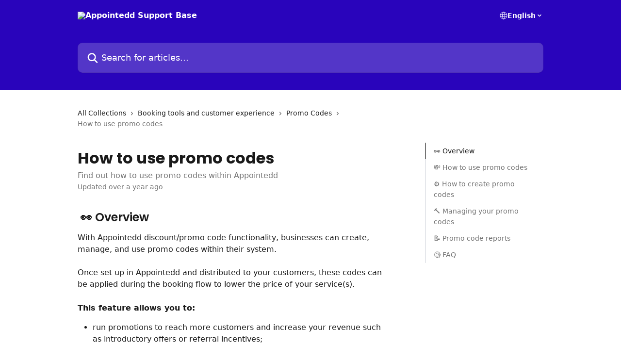

--- FILE ---
content_type: text/html; charset=utf-8
request_url: https://support.appointedd.com/en/articles/6231529-how-to-use-promo-codes
body_size: 16299
content:
<!DOCTYPE html><html lang="en"><head><meta charSet="utf-8" data-next-head=""/><title data-next-head="">How to use promo codes | Appointedd Support Base</title><meta property="og:title" content="How to use promo codes | Appointedd Support Base" data-next-head=""/><meta name="twitter:title" content="How to use promo codes | Appointedd Support Base" data-next-head=""/><meta property="og:description" content="Find out how to use promo codes within Appointedd" data-next-head=""/><meta name="twitter:description" content="Find out how to use promo codes within Appointedd" data-next-head=""/><meta name="description" content="Find out how to use promo codes within Appointedd" data-next-head=""/><meta property="og:type" content="article" data-next-head=""/><meta name="robots" content="all" data-next-head=""/><meta name="viewport" content="width=device-width, initial-scale=1" data-next-head=""/><link href="https://intercom.help/appointedd/assets/favicon" rel="icon" data-next-head=""/><link rel="canonical" href="https://support.appointedd.com/en/articles/6231529-how-to-use-promo-codes" data-next-head=""/><link rel="alternate" href="https://support.appointedd.com/en/articles/6231529-how-to-use-promo-codes" hrefLang="en" data-next-head=""/><link rel="alternate" href="https://support.appointedd.com/en/articles/6231529-how-to-use-promo-codes" hrefLang="x-default" data-next-head=""/><link nonce="kOknfe3PPTNZPyMo1w5XiZbOEhoiBvI5AHlrkw1GGzo=" rel="preload" href="https://static.intercomassets.com/_next/static/css/3141721a1e975790.css" as="style"/><link nonce="kOknfe3PPTNZPyMo1w5XiZbOEhoiBvI5AHlrkw1GGzo=" rel="stylesheet" href="https://static.intercomassets.com/_next/static/css/3141721a1e975790.css" data-n-g=""/><link nonce="kOknfe3PPTNZPyMo1w5XiZbOEhoiBvI5AHlrkw1GGzo=" rel="preload" href="https://static.intercomassets.com/_next/static/css/2e15b5a0835b0524.css" as="style"/><link nonce="kOknfe3PPTNZPyMo1w5XiZbOEhoiBvI5AHlrkw1GGzo=" rel="stylesheet" href="https://static.intercomassets.com/_next/static/css/2e15b5a0835b0524.css"/><noscript data-n-css="kOknfe3PPTNZPyMo1w5XiZbOEhoiBvI5AHlrkw1GGzo="></noscript><script defer="" nonce="kOknfe3PPTNZPyMo1w5XiZbOEhoiBvI5AHlrkw1GGzo=" nomodule="" src="https://static.intercomassets.com/_next/static/chunks/polyfills-42372ed130431b0a.js"></script><script defer="" src="https://static.intercomassets.com/_next/static/chunks/1845.9920dd8b7453512c.js" nonce="kOknfe3PPTNZPyMo1w5XiZbOEhoiBvI5AHlrkw1GGzo="></script><script defer="" src="https://static.intercomassets.com/_next/static/chunks/7506.a4d4b38169fb1abb.js" nonce="kOknfe3PPTNZPyMo1w5XiZbOEhoiBvI5AHlrkw1GGzo="></script><script src="https://static.intercomassets.com/_next/static/chunks/webpack-667cd6b3774ffaeb.js" nonce="kOknfe3PPTNZPyMo1w5XiZbOEhoiBvI5AHlrkw1GGzo=" defer=""></script><script src="https://static.intercomassets.com/_next/static/chunks/framework-1f1b8d38c1d86c61.js" nonce="kOknfe3PPTNZPyMo1w5XiZbOEhoiBvI5AHlrkw1GGzo=" defer=""></script><script src="https://static.intercomassets.com/_next/static/chunks/main-2c5e5f2c49cfa8a6.js" nonce="kOknfe3PPTNZPyMo1w5XiZbOEhoiBvI5AHlrkw1GGzo=" defer=""></script><script src="https://static.intercomassets.com/_next/static/chunks/pages/_app-e1ef7ba820863143.js" nonce="kOknfe3PPTNZPyMo1w5XiZbOEhoiBvI5AHlrkw1GGzo=" defer=""></script><script src="https://static.intercomassets.com/_next/static/chunks/d0502abb-aa607f45f5026044.js" nonce="kOknfe3PPTNZPyMo1w5XiZbOEhoiBvI5AHlrkw1GGzo=" defer=""></script><script src="https://static.intercomassets.com/_next/static/chunks/6190-ef428f6633b5a03f.js" nonce="kOknfe3PPTNZPyMo1w5XiZbOEhoiBvI5AHlrkw1GGzo=" defer=""></script><script src="https://static.intercomassets.com/_next/static/chunks/5729-6d79ddfe1353a77c.js" nonce="kOknfe3PPTNZPyMo1w5XiZbOEhoiBvI5AHlrkw1GGzo=" defer=""></script><script src="https://static.intercomassets.com/_next/static/chunks/2384-242e4a028ba58b01.js" nonce="kOknfe3PPTNZPyMo1w5XiZbOEhoiBvI5AHlrkw1GGzo=" defer=""></script><script src="https://static.intercomassets.com/_next/static/chunks/4835-9db7cd232aae5617.js" nonce="kOknfe3PPTNZPyMo1w5XiZbOEhoiBvI5AHlrkw1GGzo=" defer=""></script><script src="https://static.intercomassets.com/_next/static/chunks/2735-6fafbb9ff4abfca1.js" nonce="kOknfe3PPTNZPyMo1w5XiZbOEhoiBvI5AHlrkw1GGzo=" defer=""></script><script src="https://static.intercomassets.com/_next/static/chunks/pages/%5BhelpCenterIdentifier%5D/%5Blocale%5D/articles/%5BarticleSlug%5D-0426bb822f2fd459.js" nonce="kOknfe3PPTNZPyMo1w5XiZbOEhoiBvI5AHlrkw1GGzo=" defer=""></script><script src="https://static.intercomassets.com/_next/static/7e1K3eo3oeKlAsbhZbrHM/_buildManifest.js" nonce="kOknfe3PPTNZPyMo1w5XiZbOEhoiBvI5AHlrkw1GGzo=" defer=""></script><script src="https://static.intercomassets.com/_next/static/7e1K3eo3oeKlAsbhZbrHM/_ssgManifest.js" nonce="kOknfe3PPTNZPyMo1w5XiZbOEhoiBvI5AHlrkw1GGzo=" defer=""></script><meta name="sentry-trace" content="68c9352bc7faec5105f785550c20879c-7a9187f087f61ab3-0"/><meta name="baggage" content="sentry-environment=production,sentry-release=389cbaa7c7b88427c31f6ff365d99b3236e2d519,sentry-public_key=187f842308a64dea9f1f64d4b1b9c298,sentry-trace_id=68c9352bc7faec5105f785550c20879c,sentry-org_id=2129,sentry-sampled=false,sentry-sample_rand=0.39728845813992575,sentry-sample_rate=0"/><style id="__jsx-193105749">:root{--body-bg: rgb(255, 255, 255);
--body-image: none;
--body-bg-rgb: 255, 255, 255;
--body-border: rgb(230, 230, 230);
--body-primary-color: #1a1a1a;
--body-secondary-color: #737373;
--body-reaction-bg: rgb(242, 242, 242);
--body-reaction-text-color: rgb(64, 64, 64);
--body-toc-active-border: #737373;
--body-toc-inactive-border: #f2f2f2;
--body-toc-inactive-color: #737373;
--body-toc-active-font-weight: 400;
--body-table-border: rgb(204, 204, 204);
--body-color: hsl(0, 0%, 0%);
--footer-bg: rgb(41, 4, 187);
--footer-image: none;
--footer-border: rgb(52, 5, 237);
--footer-color: hsl(0, 0%, 100%);
--header-bg: rgb(41, 4, 187);
--header-image: none;
--header-color: hsl(0, 0%, 100%);
--collection-card-bg: rgb(255, 255, 255);
--collection-card-image: none;
--collection-card-color: hsl(214, 100%, 15%);
--card-bg: rgb(255, 255, 255);
--card-border-color: rgb(230, 230, 230);
--card-border-inner-radius: 6px;
--card-border-radius: 8px;
--card-shadow: 0 1px 2px 0 rgb(0 0 0 / 0.05);
--search-bar-border-radius: 10px;
--search-bar-width: 100%;
--ticket-blue-bg-color: #dce1f9;
--ticket-blue-text-color: #334bfa;
--ticket-green-bg-color: #d7efdc;
--ticket-green-text-color: #0f7134;
--ticket-orange-bg-color: #ffebdb;
--ticket-orange-text-color: #b24d00;
--ticket-red-bg-color: #ffdbdb;
--ticket-red-text-color: #df2020;
--header-height: 245px;
--header-subheader-background-color: #2904bb;
--header-subheader-font-color: #FFFFFF;
--content-block-bg: rgb(255, 255, 255);
--content-block-image: none;
--content-block-color: hsl(0, 0%, 10%);
--content-block-button-bg: rgb(51, 75, 250);
--content-block-button-image: none;
--content-block-button-color: hsl(0, 0%, 100%);
--content-block-button-radius: 6px;
--primary-color: hsl(322, 99%, 44%);
--primary-color-alpha-10: hsla(322, 99%, 44%, 0.1);
--primary-color-alpha-60: hsla(322, 99%, 44%, 0.6);
--text-on-primary-color: #ffffff}</style><style id="__jsx-1364445819">:root{--font-family-primary: 'Poppins', 'Poppins Fallback'}</style><style id="__jsx-2466147061">:root{--font-family-secondary: system-ui, "Segoe UI", "Roboto", "Helvetica", "Arial", sans-serif, "Apple Color Emoji", "Segoe UI Emoji", "Segoe UI Symbol"}</style><style id="__jsx-cf6f0ea00fa5c760">.fade-background.jsx-cf6f0ea00fa5c760{background:radial-gradient(333.38%100%at 50%0%,rgba(var(--body-bg-rgb),0)0%,rgba(var(--body-bg-rgb),.00925356)11.67%,rgba(var(--body-bg-rgb),.0337355)21.17%,rgba(var(--body-bg-rgb),.0718242)28.85%,rgba(var(--body-bg-rgb),.121898)35.03%,rgba(var(--body-bg-rgb),.182336)40.05%,rgba(var(--body-bg-rgb),.251516)44.25%,rgba(var(--body-bg-rgb),.327818)47.96%,rgba(var(--body-bg-rgb),.409618)51.51%,rgba(var(--body-bg-rgb),.495297)55.23%,rgba(var(--body-bg-rgb),.583232)59.47%,rgba(var(--body-bg-rgb),.671801)64.55%,rgba(var(--body-bg-rgb),.759385)70.81%,rgba(var(--body-bg-rgb),.84436)78.58%,rgba(var(--body-bg-rgb),.9551)88.2%,rgba(var(--body-bg-rgb),1)100%),var(--header-image),var(--header-bg);background-size:cover;background-position-x:center}</style><style id="__jsx-27f84a20f81f6ce9">.table-of-contents::-webkit-scrollbar{width:8px}.table-of-contents::-webkit-scrollbar-thumb{background-color:#f2f2f2;border-radius:8px}</style><style id="__jsx-a49d9ef8a9865a27">.table_of_contents.jsx-a49d9ef8a9865a27{max-width:260px;min-width:260px}</style><style id="__jsx-4bed0c08ce36899e">.article_body a:not(.intercom-h2b-button){color:var(--primary-color)}article a.intercom-h2b-button{background-color:var(--primary-color);border:0}.zendesk-article table{overflow-x:scroll!important;display:block!important;height:auto!important}.intercom-interblocks-unordered-nested-list ul,.intercom-interblocks-ordered-nested-list ol{margin-top:16px;margin-bottom:16px}.intercom-interblocks-unordered-nested-list ul .intercom-interblocks-unordered-nested-list ul,.intercom-interblocks-unordered-nested-list ul .intercom-interblocks-ordered-nested-list ol,.intercom-interblocks-ordered-nested-list ol .intercom-interblocks-ordered-nested-list ol,.intercom-interblocks-ordered-nested-list ol .intercom-interblocks-unordered-nested-list ul{margin-top:0;margin-bottom:0}.intercom-interblocks-image a:focus{outline-offset:3px}</style></head><body><div id="__next"><div dir="ltr" class="h-full w-full"><span class="hidden">Copyright (c) 2023, Intercom, Inc. (legal@intercom.io) with Reserved Font Name &quot;Poppins&quot;.
      This Font Software is licensed under the SIL Open Font License, Version 1.1.</span><a href="#main-content" class="sr-only font-bold text-header-color focus:not-sr-only focus:absolute focus:left-4 focus:top-4 focus:z-50" aria-roledescription="Link, Press control-option-right-arrow to exit">Skip to main content</a><main class="header__lite"><header id="header" data-testid="header" class="jsx-cf6f0ea00fa5c760 flex flex-col text-header-color"><div class="jsx-cf6f0ea00fa5c760 relative flex grow flex-col mb-9 bg-header-bg bg-header-image bg-cover bg-center pb-9"><div id="sr-announcement" aria-live="polite" class="jsx-cf6f0ea00fa5c760 sr-only"></div><div class="jsx-cf6f0ea00fa5c760 flex h-full flex-col items-center marker:shrink-0"><section class="relative flex w-full flex-col mb-6 pb-6"><div class="header__meta_wrapper flex justify-center px-5 pt-6 leading-none sm:px-10"><div class="flex items-center w-240" data-testid="subheader-container"><div class="mo__body header__site_name"><div class="header__logo"><a href="/en/"><img src="https://downloads.intercomcdn.com/i/o/wo96hyec/736345/9377b316757f6c431a8ceec8cd0f/88a360019749341c573af9e54ce2ad2f.png" height="154" alt="Appointedd Support Base"/></a></div></div><div><div class="flex items-center font-semibold"><div class="flex items-center md:hidden" data-testid="small-screen-children"><button class="flex items-center border-none bg-transparent px-1.5" data-testid="hamburger-menu-button" aria-label="Open menu"><svg width="24" height="24" viewBox="0 0 16 16" xmlns="http://www.w3.org/2000/svg" class="fill-current"><path d="M1.86861 2C1.38889 2 1 2.3806 1 2.85008C1 3.31957 1.38889 3.70017 1.86861 3.70017H14.1314C14.6111 3.70017 15 3.31957 15 2.85008C15 2.3806 14.6111 2 14.1314 2H1.86861Z"></path><path d="M1 8C1 7.53051 1.38889 7.14992 1.86861 7.14992H14.1314C14.6111 7.14992 15 7.53051 15 8C15 8.46949 14.6111 8.85008 14.1314 8.85008H1.86861C1.38889 8.85008 1 8.46949 1 8Z"></path><path d="M1 13.1499C1 12.6804 1.38889 12.2998 1.86861 12.2998H14.1314C14.6111 12.2998 15 12.6804 15 13.1499C15 13.6194 14.6111 14 14.1314 14H1.86861C1.38889 14 1 13.6194 1 13.1499Z"></path></svg></button><div class="fixed right-0 top-0 z-50 h-full w-full hidden" data-testid="hamburger-menu"><div class="flex h-full w-full justify-end bg-black bg-opacity-30"><div class="flex h-fit w-full flex-col bg-white opacity-100 sm:h-full sm:w-1/2"><button class="text-body-font flex items-center self-end border-none bg-transparent pr-6 pt-6" data-testid="hamburger-menu-close-button" aria-label="Close menu"><svg width="24" height="24" viewBox="0 0 16 16" xmlns="http://www.w3.org/2000/svg"><path d="M3.5097 3.5097C3.84165 3.17776 4.37984 3.17776 4.71178 3.5097L7.99983 6.79775L11.2879 3.5097C11.6198 3.17776 12.158 3.17776 12.49 3.5097C12.8219 3.84165 12.8219 4.37984 12.49 4.71178L9.20191 7.99983L12.49 11.2879C12.8219 11.6198 12.8219 12.158 12.49 12.49C12.158 12.8219 11.6198 12.8219 11.2879 12.49L7.99983 9.20191L4.71178 12.49C4.37984 12.8219 3.84165 12.8219 3.5097 12.49C3.17776 12.158 3.17776 11.6198 3.5097 11.2879L6.79775 7.99983L3.5097 4.71178C3.17776 4.37984 3.17776 3.84165 3.5097 3.5097Z"></path></svg></button><nav class="flex flex-col pl-4 text-black"><div class="relative cursor-pointer has-[:focus]:outline"><select class="peer absolute z-10 block h-6 w-full cursor-pointer opacity-0 md:text-base" aria-label="Change language" id="language-selector"><option value="/en/articles/6231529-how-to-use-promo-codes" class="text-black" selected="">English</option></select><div class="mb-10 ml-5 flex items-center gap-1 text-md hover:opacity-80 peer-hover:opacity-80 md:m-0 md:ml-3 md:text-base" aria-hidden="true"><svg id="locale-picker-globe" width="16" height="16" viewBox="0 0 16 16" fill="none" xmlns="http://www.w3.org/2000/svg" class="shrink-0" aria-hidden="true"><path d="M8 15C11.866 15 15 11.866 15 8C15 4.13401 11.866 1 8 1C4.13401 1 1 4.13401 1 8C1 11.866 4.13401 15 8 15Z" stroke="currentColor" stroke-linecap="round" stroke-linejoin="round"></path><path d="M8 15C9.39949 15 10.534 11.866 10.534 8C10.534 4.13401 9.39949 1 8 1C6.60051 1 5.466 4.13401 5.466 8C5.466 11.866 6.60051 15 8 15Z" stroke="currentColor" stroke-linecap="round" stroke-linejoin="round"></path><path d="M1.448 5.75989H14.524" stroke="currentColor" stroke-linecap="round" stroke-linejoin="round"></path><path d="M1.448 10.2402H14.524" stroke="currentColor" stroke-linecap="round" stroke-linejoin="round"></path></svg>English<svg id="locale-picker-arrow" width="16" height="16" viewBox="0 0 16 16" fill="none" xmlns="http://www.w3.org/2000/svg" class="shrink-0" aria-hidden="true"><path d="M5 6.5L8.00093 9.5L11 6.50187" stroke="currentColor" stroke-width="1.5" stroke-linecap="round" stroke-linejoin="round"></path></svg></div></div></nav></div></div></div></div><nav class="hidden items-center md:flex" data-testid="large-screen-children"><div class="relative cursor-pointer has-[:focus]:outline"><select class="peer absolute z-10 block h-6 w-full cursor-pointer opacity-0 md:text-base" aria-label="Change language" id="language-selector"><option value="/en/articles/6231529-how-to-use-promo-codes" class="text-black" selected="">English</option></select><div class="mb-10 ml-5 flex items-center gap-1 text-md hover:opacity-80 peer-hover:opacity-80 md:m-0 md:ml-3 md:text-base" aria-hidden="true"><svg id="locale-picker-globe" width="16" height="16" viewBox="0 0 16 16" fill="none" xmlns="http://www.w3.org/2000/svg" class="shrink-0" aria-hidden="true"><path d="M8 15C11.866 15 15 11.866 15 8C15 4.13401 11.866 1 8 1C4.13401 1 1 4.13401 1 8C1 11.866 4.13401 15 8 15Z" stroke="currentColor" stroke-linecap="round" stroke-linejoin="round"></path><path d="M8 15C9.39949 15 10.534 11.866 10.534 8C10.534 4.13401 9.39949 1 8 1C6.60051 1 5.466 4.13401 5.466 8C5.466 11.866 6.60051 15 8 15Z" stroke="currentColor" stroke-linecap="round" stroke-linejoin="round"></path><path d="M1.448 5.75989H14.524" stroke="currentColor" stroke-linecap="round" stroke-linejoin="round"></path><path d="M1.448 10.2402H14.524" stroke="currentColor" stroke-linecap="round" stroke-linejoin="round"></path></svg>English<svg id="locale-picker-arrow" width="16" height="16" viewBox="0 0 16 16" fill="none" xmlns="http://www.w3.org/2000/svg" class="shrink-0" aria-hidden="true"><path d="M5 6.5L8.00093 9.5L11 6.50187" stroke="currentColor" stroke-width="1.5" stroke-linecap="round" stroke-linejoin="round"></path></svg></div></div></nav></div></div></div></div></section><section class="relative mx-5 flex h-full w-full flex-col items-center px-5 sm:px-10"><div class="flex h-full max-w-full flex-col w-240 justify-end" data-testid="main-header-container"><div id="search-bar" class="relative w-full"><form action="/en/" autoComplete="off"><div class="flex w-full flex-col items-start"><div class="relative flex w-full sm:w-search-bar"><label for="search-input" class="sr-only">Search for articles...</label><input id="search-input" type="text" autoComplete="off" class="peer w-full rounded-search-bar border border-black-alpha-8 bg-white-alpha-20 p-4 ps-12 font-secondary text-lg text-header-color shadow-search-bar outline-none transition ease-linear placeholder:text-header-color hover:bg-white-alpha-27 hover:shadow-search-bar-hover focus:border-transparent focus:bg-white focus:text-black-10 focus:shadow-search-bar-focused placeholder:focus:text-black-45" placeholder="Search for articles..." name="q" aria-label="Search for articles..." value=""/><div class="absolute inset-y-0 start-0 flex items-center fill-header-color peer-focus-visible:fill-black-45 pointer-events-none ps-5"><svg width="22" height="21" viewBox="0 0 22 21" xmlns="http://www.w3.org/2000/svg" class="fill-inherit" aria-hidden="true"><path fill-rule="evenodd" clip-rule="evenodd" d="M3.27485 8.7001C3.27485 5.42781 5.92757 2.7751 9.19985 2.7751C12.4721 2.7751 15.1249 5.42781 15.1249 8.7001C15.1249 11.9724 12.4721 14.6251 9.19985 14.6251C5.92757 14.6251 3.27485 11.9724 3.27485 8.7001ZM9.19985 0.225098C4.51924 0.225098 0.724854 4.01948 0.724854 8.7001C0.724854 13.3807 4.51924 17.1751 9.19985 17.1751C11.0802 17.1751 12.8176 16.5627 14.2234 15.5265L19.0981 20.4013C19.5961 20.8992 20.4033 20.8992 20.9013 20.4013C21.3992 19.9033 21.3992 19.0961 20.9013 18.5981L16.0264 13.7233C17.0625 12.3176 17.6749 10.5804 17.6749 8.7001C17.6749 4.01948 13.8805 0.225098 9.19985 0.225098Z"></path></svg></div></div></div></form></div></div></section></div></div></header><div class="z-1 flex shrink-0 grow basis-auto justify-center px-5 sm:px-10"><section data-testid="main-content" id="main-content" class="max-w-full w-240"><section data-testid="article-section" class="section section__article"><div class="flex-row-reverse justify-between flex"><div class="jsx-a49d9ef8a9865a27 w-61 sticky top-8 ml-7 max-w-61 self-start max-lg:hidden mt-16"><div class="jsx-27f84a20f81f6ce9 table-of-contents max-h-[calc(100vh-96px)] overflow-y-auto rounded-2xl text-body-primary-color hover:text-primary max-lg:border max-lg:border-solid max-lg:border-body-border max-lg:shadow-solid-1"><div data-testid="toc-dropdown" class="jsx-27f84a20f81f6ce9 hidden cursor-pointer justify-between border-b max-lg:flex max-lg:flex-row max-lg:border-x-0 max-lg:border-t-0 max-lg:border-solid max-lg:border-b-body-border"><div class="jsx-27f84a20f81f6ce9 my-2 max-lg:pl-4">Table of contents</div><div class="jsx-27f84a20f81f6ce9 "><svg class="ml-2 mr-4 mt-3 transition-transform" transform="rotate(180)" width="16" height="16" fill="none" xmlns="http://www.w3.org/2000/svg"><path fill-rule="evenodd" clip-rule="evenodd" d="M3.93353 5.93451C4.24595 5.62209 4.75248 5.62209 5.0649 5.93451L7.99922 8.86882L10.9335 5.93451C11.246 5.62209 11.7525 5.62209 12.0649 5.93451C12.3773 6.24693 12.3773 6.75346 12.0649 7.06588L8.5649 10.5659C8.25249 10.8783 7.74595 10.8783 7.43353 10.5659L3.93353 7.06588C3.62111 6.75346 3.62111 6.24693 3.93353 5.93451Z" fill="currentColor"></path></svg></div></div><div data-testid="toc-body" class="jsx-27f84a20f81f6ce9 my-2"><section data-testid="toc-section-0" class="jsx-27f84a20f81f6ce9 flex border-y-0 border-e-0 border-s-2 border-solid py-1.5 max-lg:border-none border-body-toc-active-border px-4"><a id="#h_7aabc3c9d6" href="#h_7aabc3c9d6" data-testid="toc-link-0" class="jsx-27f84a20f81f6ce9 w-full no-underline hover:text-body-primary-color max-lg:inline-block max-lg:text-body-primary-color max-lg:hover:text-primary lg:text-base font-toc-active text-body-primary-color"></a></section><section data-testid="toc-section-1" class="jsx-27f84a20f81f6ce9 flex border-y-0 border-e-0 border-s-2 border-solid py-1.5 max-lg:border-none px-4"><a id="#h_8b716fcca9" href="#h_8b716fcca9" data-testid="toc-link-1" class="jsx-27f84a20f81f6ce9 w-full no-underline hover:text-body-primary-color max-lg:inline-block max-lg:text-body-primary-color max-lg:hover:text-primary lg:text-base text-body-toc-inactive-color"></a></section><section data-testid="toc-section-2" class="jsx-27f84a20f81f6ce9 flex border-y-0 border-e-0 border-s-2 border-solid py-1.5 max-lg:border-none px-4"><a id="#h_43aa0e3805" href="#h_43aa0e3805" data-testid="toc-link-2" class="jsx-27f84a20f81f6ce9 w-full no-underline hover:text-body-primary-color max-lg:inline-block max-lg:text-body-primary-color max-lg:hover:text-primary lg:text-base text-body-toc-inactive-color"></a></section><section data-testid="toc-section-3" class="jsx-27f84a20f81f6ce9 flex border-y-0 border-e-0 border-s-2 border-solid py-1.5 max-lg:border-none px-4"><a id="#h_e8a7c994e8" href="#h_e8a7c994e8" data-testid="toc-link-3" class="jsx-27f84a20f81f6ce9 w-full no-underline hover:text-body-primary-color max-lg:inline-block max-lg:text-body-primary-color max-lg:hover:text-primary lg:text-base text-body-toc-inactive-color"></a></section><section data-testid="toc-section-4" class="jsx-27f84a20f81f6ce9 flex border-y-0 border-e-0 border-s-2 border-solid py-1.5 max-lg:border-none px-4"><a id="#h_29adfa32f1" href="#h_29adfa32f1" data-testid="toc-link-4" class="jsx-27f84a20f81f6ce9 w-full no-underline hover:text-body-primary-color max-lg:inline-block max-lg:text-body-primary-color max-lg:hover:text-primary lg:text-base text-body-toc-inactive-color"></a></section><section data-testid="toc-section-5" class="jsx-27f84a20f81f6ce9 flex border-y-0 border-e-0 border-s-2 border-solid py-1.5 max-lg:border-none px-4"><a id="#h_74dee87b28" href="#h_74dee87b28" data-testid="toc-link-5" class="jsx-27f84a20f81f6ce9 w-full no-underline hover:text-body-primary-color max-lg:inline-block max-lg:text-body-primary-color max-lg:hover:text-primary lg:text-base text-body-toc-inactive-color"></a></section></div></div></div><div class="relative z-3 w-full lg:max-w-160 "><div class="flex pb-6 max-md:pb-2 lg:max-w-160"><div tabindex="-1" class="focus:outline-none"><div class="flex flex-wrap items-baseline pb-4 text-base" tabindex="0" role="navigation" aria-label="Breadcrumb"><a href="/en/" class="pr-2 text-body-primary-color no-underline hover:text-body-secondary-color">All Collections</a><div class="pr-2" aria-hidden="true"><svg width="6" height="10" viewBox="0 0 6 10" class="block h-2 w-2 fill-body-secondary-color rtl:rotate-180" xmlns="http://www.w3.org/2000/svg"><path fill-rule="evenodd" clip-rule="evenodd" d="M0.648862 0.898862C0.316916 1.23081 0.316916 1.769 0.648862 2.10094L3.54782 4.9999L0.648862 7.89886C0.316916 8.23081 0.316917 8.769 0.648862 9.10094C0.980808 9.43289 1.519 9.43289 1.85094 9.10094L5.35094 5.60094C5.68289 5.269 5.68289 4.73081 5.35094 4.39886L1.85094 0.898862C1.519 0.566916 0.980807 0.566916 0.648862 0.898862Z"></path></svg></div><a href="https://support.appointedd.com/en/collections/5042777-booking-tools-and-customer-experience" class="pr-2 text-body-primary-color no-underline hover:text-body-secondary-color" data-testid="breadcrumb-0">Booking tools and customer experience</a><div class="pr-2" aria-hidden="true"><svg width="6" height="10" viewBox="0 0 6 10" class="block h-2 w-2 fill-body-secondary-color rtl:rotate-180" xmlns="http://www.w3.org/2000/svg"><path fill-rule="evenodd" clip-rule="evenodd" d="M0.648862 0.898862C0.316916 1.23081 0.316916 1.769 0.648862 2.10094L3.54782 4.9999L0.648862 7.89886C0.316916 8.23081 0.316917 8.769 0.648862 9.10094C0.980808 9.43289 1.519 9.43289 1.85094 9.10094L5.35094 5.60094C5.68289 5.269 5.68289 4.73081 5.35094 4.39886L1.85094 0.898862C1.519 0.566916 0.980807 0.566916 0.648862 0.898862Z"></path></svg></div><a href="https://support.appointedd.com/en/collections/3506825-promo-codes" class="pr-2 text-body-primary-color no-underline hover:text-body-secondary-color" data-testid="breadcrumb-1">Promo Codes </a><div class="pr-2" aria-hidden="true"><svg width="6" height="10" viewBox="0 0 6 10" class="block h-2 w-2 fill-body-secondary-color rtl:rotate-180" xmlns="http://www.w3.org/2000/svg"><path fill-rule="evenodd" clip-rule="evenodd" d="M0.648862 0.898862C0.316916 1.23081 0.316916 1.769 0.648862 2.10094L3.54782 4.9999L0.648862 7.89886C0.316916 8.23081 0.316917 8.769 0.648862 9.10094C0.980808 9.43289 1.519 9.43289 1.85094 9.10094L5.35094 5.60094C5.68289 5.269 5.68289 4.73081 5.35094 4.39886L1.85094 0.898862C1.519 0.566916 0.980807 0.566916 0.648862 0.898862Z"></path></svg></div><div class="text-body-secondary-color">How to use promo codes</div></div></div></div><div class=""><div class="article intercom-force-break"><div class="mb-10 max-lg:mb-6"><div class="flex flex-col gap-4"><div class="flex flex-col"><h1 class="mb-1 font-primary text-2xl font-bold leading-10 text-body-primary-color">How to use promo codes</h1><div class="text-md font-normal leading-normal text-body-secondary-color"><p>Find out how to use promo codes within Appointedd</p></div></div><div class="avatar"><div class="avatar__info -mt-0.5 text-base"><span class="text-body-secondary-color"> <!-- -->Updated over a year ago</span></div></div></div></div><div class="jsx-4bed0c08ce36899e flex-col"><div class="jsx-4bed0c08ce36899e mb-7 ml-0 text-md max-messenger:mb-6 lg:hidden"><div class="jsx-27f84a20f81f6ce9 table-of-contents max-h-[calc(100vh-96px)] overflow-y-auto rounded-2xl text-body-primary-color hover:text-primary max-lg:border max-lg:border-solid max-lg:border-body-border max-lg:shadow-solid-1"><div data-testid="toc-dropdown" class="jsx-27f84a20f81f6ce9 hidden cursor-pointer justify-between border-b max-lg:flex max-lg:flex-row max-lg:border-x-0 max-lg:border-t-0 max-lg:border-solid max-lg:border-b-body-border border-b-0"><div class="jsx-27f84a20f81f6ce9 my-2 max-lg:pl-4">Table of contents</div><div class="jsx-27f84a20f81f6ce9 "><svg class="ml-2 mr-4 mt-3 transition-transform" transform="" width="16" height="16" fill="none" xmlns="http://www.w3.org/2000/svg"><path fill-rule="evenodd" clip-rule="evenodd" d="M3.93353 5.93451C4.24595 5.62209 4.75248 5.62209 5.0649 5.93451L7.99922 8.86882L10.9335 5.93451C11.246 5.62209 11.7525 5.62209 12.0649 5.93451C12.3773 6.24693 12.3773 6.75346 12.0649 7.06588L8.5649 10.5659C8.25249 10.8783 7.74595 10.8783 7.43353 10.5659L3.93353 7.06588C3.62111 6.75346 3.62111 6.24693 3.93353 5.93451Z" fill="currentColor"></path></svg></div></div><div data-testid="toc-body" class="jsx-27f84a20f81f6ce9 hidden my-2"><section data-testid="toc-section-0" class="jsx-27f84a20f81f6ce9 flex border-y-0 border-e-0 border-s-2 border-solid py-1.5 max-lg:border-none border-body-toc-active-border px-4"><a id="#h_7aabc3c9d6" href="#h_7aabc3c9d6" data-testid="toc-link-0" class="jsx-27f84a20f81f6ce9 w-full no-underline hover:text-body-primary-color max-lg:inline-block max-lg:text-body-primary-color max-lg:hover:text-primary lg:text-base font-toc-active text-body-primary-color"></a></section><section data-testid="toc-section-1" class="jsx-27f84a20f81f6ce9 flex border-y-0 border-e-0 border-s-2 border-solid py-1.5 max-lg:border-none px-4"><a id="#h_8b716fcca9" href="#h_8b716fcca9" data-testid="toc-link-1" class="jsx-27f84a20f81f6ce9 w-full no-underline hover:text-body-primary-color max-lg:inline-block max-lg:text-body-primary-color max-lg:hover:text-primary lg:text-base text-body-toc-inactive-color"></a></section><section data-testid="toc-section-2" class="jsx-27f84a20f81f6ce9 flex border-y-0 border-e-0 border-s-2 border-solid py-1.5 max-lg:border-none px-4"><a id="#h_43aa0e3805" href="#h_43aa0e3805" data-testid="toc-link-2" class="jsx-27f84a20f81f6ce9 w-full no-underline hover:text-body-primary-color max-lg:inline-block max-lg:text-body-primary-color max-lg:hover:text-primary lg:text-base text-body-toc-inactive-color"></a></section><section data-testid="toc-section-3" class="jsx-27f84a20f81f6ce9 flex border-y-0 border-e-0 border-s-2 border-solid py-1.5 max-lg:border-none px-4"><a id="#h_e8a7c994e8" href="#h_e8a7c994e8" data-testid="toc-link-3" class="jsx-27f84a20f81f6ce9 w-full no-underline hover:text-body-primary-color max-lg:inline-block max-lg:text-body-primary-color max-lg:hover:text-primary lg:text-base text-body-toc-inactive-color"></a></section><section data-testid="toc-section-4" class="jsx-27f84a20f81f6ce9 flex border-y-0 border-e-0 border-s-2 border-solid py-1.5 max-lg:border-none px-4"><a id="#h_29adfa32f1" href="#h_29adfa32f1" data-testid="toc-link-4" class="jsx-27f84a20f81f6ce9 w-full no-underline hover:text-body-primary-color max-lg:inline-block max-lg:text-body-primary-color max-lg:hover:text-primary lg:text-base text-body-toc-inactive-color"></a></section><section data-testid="toc-section-5" class="jsx-27f84a20f81f6ce9 flex border-y-0 border-e-0 border-s-2 border-solid py-1.5 max-lg:border-none px-4"><a id="#h_74dee87b28" href="#h_74dee87b28" data-testid="toc-link-5" class="jsx-27f84a20f81f6ce9 w-full no-underline hover:text-body-primary-color max-lg:inline-block max-lg:text-body-primary-color max-lg:hover:text-primary lg:text-base text-body-toc-inactive-color"></a></section></div></div></div><div class="jsx-4bed0c08ce36899e article_body"><article class="jsx-4bed0c08ce36899e "><div class="intercom-interblocks-heading intercom-interblocks-align-left"><h1 id="h_7aabc3c9d6"> 👀 Overview</h1></div><div class="intercom-interblocks-paragraph no-margin intercom-interblocks-align-left"><p>With Appointedd discount/promo code functionality, businesses can create, manage, and use promo codes within their system.</p></div><div class="intercom-interblocks-paragraph no-margin intercom-interblocks-align-left"><p> </p></div><div class="intercom-interblocks-paragraph no-margin intercom-interblocks-align-left"><p>Once set up in Appointedd and distributed to your customers, these codes can be applied during the booking flow to lower the price of your service(s). </p></div><div class="intercom-interblocks-paragraph no-margin intercom-interblocks-align-left"><p> </p></div><div class="intercom-interblocks-paragraph no-margin intercom-interblocks-align-left"><p><b>This feature allows you to:</b></p></div><div class="intercom-interblocks-unordered-nested-list"><ul><li><div class="intercom-interblocks-paragraph no-margin intercom-interblocks-align-left"><p>run promotions to reach more customers and increase your revenue such as introductory offers or referral incentives;<br/>​</p></div></li><li><div class="intercom-interblocks-paragraph no-margin intercom-interblocks-align-left"><p>offer multiple price points but for the same service (eg. corporate and direct customer pricing);<br/>​</p></div></li><li><div class="intercom-interblocks-paragraph no-margin intercom-interblocks-align-left"><p>encourage re-booking and customer loyalty;<br/>​</p></div></li><li><div class="intercom-interblocks-paragraph no-margin intercom-interblocks-align-left"><p>run early bird promotions to fill up your calendar quicker;<br/>​</p></div></li><li><div class="intercom-interblocks-paragraph no-margin intercom-interblocks-align-left"><p>help your customer care team to delight customers by offering special promos.</p></div></li></ul></div><div class="intercom-interblocks-paragraph no-margin intercom-interblocks-align-left"><p> </p></div><div class="intercom-interblocks-callout" style="background-color:#fed9db80;border-color:#fd3a5733"><div class="intercom-interblocks-paragraph no-margin intercom-interblocks-align-left"><p>❗️<b>Please note: </b>In order to use the Promo code feature, first of all, you&#x27;ll need to <b>connect to one of our payment providers</b>. <a href="https://support.appointedd.com/en/articles/1361606">Click here to learn more.</a></p></div></div><div class="intercom-interblocks-horizontal-rule"><hr/></div><div class="intercom-interblocks-paragraph no-margin intercom-interblocks-align-left"><p> </p></div><div class="intercom-interblocks-heading intercom-interblocks-align-left"><h1 id="h_8b716fcca9"><b>💸 How to use promo codes</b></h1></div><div class="intercom-interblocks-paragraph no-margin intercom-interblocks-align-left"><p>Using promo codes is easy for your customers and end users. When you have created and activated discount codes they will be applied to your booking flows of services through the booking page and widgets.</p></div><div class="intercom-interblocks-paragraph no-margin intercom-interblocks-align-left"><p> </p></div><div class="intercom-interblocks-paragraph no-margin intercom-interblocks-align-left"><p>Here is how a discount code flow will look for your customers: </p></div><div class="intercom-interblocks-paragraph no-margin intercom-interblocks-align-left"><p> </p></div><div class="intercom-interblocks-image intercom-interblocks-align-left"><a href="https://downloads.intercomcdn.com/i/o/1091419423/c0d71d54d0099ad6b80dfb61/ScreenRecording2024-06-24at12_46_36-ezgif_com-video-to-gif-converter.gif?expires=1768985100&amp;signature=378c8a1181e06b92cb80d7eb8b8736d5a9198bb65e0eb7280fa92b6a78caa5ed&amp;req=dSAuF81%2FlIVdWvMW1HO4zbxwDJi6cvsKt5fQHJYZtbdhar86mq1tpUfyjOj8%0ADtYPEYobEdf0z8vxKoQ%3D%0A" target="_blank" rel="noreferrer nofollow noopener"><img src="https://downloads.intercomcdn.com/i/o/1091419423/c0d71d54d0099ad6b80dfb61/ScreenRecording2024-06-24at12_46_36-ezgif_com-video-to-gif-converter.gif?expires=1768985100&amp;signature=378c8a1181e06b92cb80d7eb8b8736d5a9198bb65e0eb7280fa92b6a78caa5ed&amp;req=dSAuF81%2FlIVdWvMW1HO4zbxwDJi6cvsKt5fQHJYZtbdhar86mq1tpUfyjOj8%0ADtYPEYobEdf0z8vxKoQ%3D%0A" width="600" height="372"/></a></div><div class="intercom-interblocks-paragraph no-margin intercom-interblocks-align-left"><p> </p></div><div class="intercom-interblocks-callout" style="background-color:#feedaf80;border-color:#fbc91633"><div class="intercom-interblocks-paragraph no-margin intercom-interblocks-align-left"><p><b>Please Note:</b> if the promo code is not working, the code may be, incorrect, expired or reached it&#x27;s usage limit.</p></div></div><div class="intercom-interblocks-horizontal-rule"><hr/></div><div class="intercom-interblocks-paragraph no-margin intercom-interblocks-align-left"><p> </p></div><div class="intercom-interblocks-heading intercom-interblocks-align-left"><h1 id="h_43aa0e3805">⚙️ How to create promo codes</h1></div><div class="intercom-interblocks-paragraph no-margin intercom-interblocks-align-left"><p>Once you have your payment provider connected to your Appointedd account, you will see the Promo code management screen.</p></div><div class="intercom-interblocks-paragraph no-margin intercom-interblocks-align-left"><p> </p></div><div class="intercom-interblocks-paragraph no-margin intercom-interblocks-align-left"><p>To begin making your own promo codes head over to <b>Booking tools &gt; Manage promo codes</b>. Once here select the <b>Add new promo code</b> button.</p></div><div class="intercom-interblocks-paragraph no-margin intercom-interblocks-align-left"><p> </p></div><div class="intercom-interblocks-image intercom-interblocks-align-left"><a href="https://downloads.intercomcdn.com/i/o/1109021914/ed5cce9b9edfc3b0e9e45cf7/DC+add+discount+-+date+picker+1.png?expires=1768985100&amp;signature=2f8c2367c944b7f750fab8c53ca51686c719f4d782c9e5fda817528990e983bf&amp;req=dSEnH8l8nIheXfMW1HO4zatsm5fHy1nCcKMpnZ6JSTG0yhfv0qY0S1FCnKo2%0A%2BhXABBLWhYKRl4CbJog%3D%0A" target="_blank" rel="noreferrer nofollow noopener"><img src="https://downloads.intercomcdn.com/i/o/1109021914/ed5cce9b9edfc3b0e9e45cf7/DC+add+discount+-+date+picker+1.png?expires=1768985100&amp;signature=2f8c2367c944b7f750fab8c53ca51686c719f4d782c9e5fda817528990e983bf&amp;req=dSEnH8l8nIheXfMW1HO4zatsm5fHy1nCcKMpnZ6JSTG0yhfv0qY0S1FCnKo2%0A%2BhXABBLWhYKRl4CbJog%3D%0A" width="2880" height="3266"/></a></div><div class="intercom-interblocks-paragraph no-margin intercom-interblocks-align-left"><p> </p></div><div class="intercom-interblocks-paragraph no-margin intercom-interblocks-align-left"><p>You&#x27;ll be able to customize the following settings for each promo code:</p></div><div class="intercom-interblocks-paragraph no-margin intercom-interblocks-align-left"><p> </p></div><div class="intercom-interblocks-paragraph no-margin intercom-interblocks-align-left"><p><b>Promo name</b> - This will be the name of your promo code, for example if you were having a deal for the summer you might want to call it &quot;Summer savings&quot;. This won&#x27;t be the code your users will input in the booking flow.</p></div><div class="intercom-interblocks-paragraph no-margin intercom-interblocks-align-left"><p> </p></div><div class="intercom-interblocks-paragraph no-margin intercom-interblocks-align-left"><p><b>Redeemable code</b> - You can create the code you want your users to enter during the booking flow.</p></div><div class="intercom-interblocks-paragraph no-margin intercom-interblocks-align-left"><p> </p></div><div class="intercom-interblocks-paragraph no-margin intercom-interblocks-align-left"><p><b>Discount value</b> - Here you can specify if the promo removes a flat amount or a percentage of the service price.</p></div><div class="intercom-interblocks-paragraph no-margin intercom-interblocks-align-left"><p> </p></div><div class="intercom-interblocks-paragraph no-margin intercom-interblocks-align-left"><p><b>Duration</b> - Specify when the promotion begins and ends or if you would like it to run indefinitely. You will be able to pause or remove codes in the management section.</p></div><div class="intercom-interblocks-paragraph no-margin intercom-interblocks-align-left"><p> </p></div><div class="intercom-interblocks-paragraph no-margin intercom-interblocks-align-left"><p><b>Total number of codes available </b>- Set the number of times your promo code can be used.</p></div><div class="intercom-interblocks-paragraph no-margin intercom-interblocks-align-left"><p> </p></div><div class="intercom-interblocks-paragraph no-margin intercom-interblocks-align-left"><p><b>Limit uses per customer</b> - Set the number of times a promo code can be used by individual customers.</p></div><div class="intercom-interblocks-paragraph no-margin intercom-interblocks-align-left"><p> </p></div><div class="intercom-interblocks-paragraph no-margin intercom-interblocks-align-left"><p><b>Select services</b> - You can specify which services can be affected by this promo code.</p></div><div class="intercom-interblocks-paragraph no-margin intercom-interblocks-align-left"><p> </p></div><div class="intercom-interblocks-paragraph no-margin intercom-interblocks-align-left"><p> </p></div><div class="intercom-interblocks-paragraph no-margin intercom-interblocks-align-left"><p><b>Please note</b>: You can&#x27;t have 2 codes share the same name.</p></div><div class="intercom-interblocks-horizontal-rule"><hr/></div><div class="intercom-interblocks-paragraph no-margin intercom-interblocks-align-left"><p> </p></div><div class="intercom-interblocks-heading intercom-interblocks-align-left"><h1 id="h_e8a7c994e8"><b>🔨 Managing your promo codes</b></h1></div><div class="intercom-interblocks-paragraph no-margin intercom-interblocks-align-left"><p>On this page you will be able to view all promo codes. You&#x27;ll also be able to activate and deactivate the codes from this screen using the on/off toggle.</p></div><div class="intercom-interblocks-paragraph no-margin intercom-interblocks-align-left"><p> </p></div><div class="intercom-interblocks-paragraph no-margin intercom-interblocks-align-left"><p>Basic information about the promo code will be also viewable here such as: Name, Value, Code, Number of times redeemed and expiry date (if applicable).</p></div><div class="intercom-interblocks-paragraph no-margin intercom-interblocks-align-left"><p> </p></div><div class="intercom-interblocks-image intercom-interblocks-align-left"><a href="https://downloads.intercomcdn.com/i/o/1109038597/9174ede771085c0fd6e83480/DC+dashboard+-+with+multiple+codes+%281%29.png?expires=1768985100&amp;signature=0fc7ab468df2ce1c0558977ce176a8d6652dbb6f35ba836a683607373b76d657&amp;req=dSEnH8l9lYRWXvMW1HO4zQPZntTDX72FICVMIHAFd%2BHiHc3mIHT688aABcPM%0AfmISL68%2B5WCxwIVTd14%3D%0A" target="_blank" rel="noreferrer nofollow noopener"><img src="https://downloads.intercomcdn.com/i/o/1109038597/9174ede771085c0fd6e83480/DC+dashboard+-+with+multiple+codes+%281%29.png?expires=1768985100&amp;signature=0fc7ab468df2ce1c0558977ce176a8d6652dbb6f35ba836a683607373b76d657&amp;req=dSEnH8l9lYRWXvMW1HO4zQPZntTDX72FICVMIHAFd%2BHiHc3mIHT688aABcPM%0AfmISL68%2B5WCxwIVTd14%3D%0A" width="2880" height="3234"/></a></div><div class="intercom-interblocks-paragraph no-margin intercom-interblocks-align-left"><p> </p></div><div class="intercom-interblocks-paragraph no-margin intercom-interblocks-align-left"><p>If you wish to edit or look at the statistics of a promo code then click on the pencil (edit) and the chart (stats).</p></div><div class="intercom-interblocks-paragraph no-margin intercom-interblocks-align-left"><p> </p></div><div class="intercom-interblocks-horizontal-rule"><hr/></div><div class="intercom-interblocks-paragraph no-margin intercom-interblocks-align-left"><p> </p></div><div class="intercom-interblocks-heading intercom-interblocks-align-left"><h1 id="h_29adfa32f1">📝 Promo code reports</h1></div><div class="intercom-interblocks-paragraph no-margin intercom-interblocks-align-left"><p>Promo code functionality also includes reporting feature to allow you to see stats and information about how your promo codes are performing.</p></div><div class="intercom-interblocks-paragraph no-margin intercom-interblocks-align-left"><p> </p></div><div class="intercom-interblocks-image intercom-interblocks-align-left"><a href="https://downloads.intercomcdn.com/i/o/1109046696/a53931f161e3a5b6dd84b047/Promo+code+stats+dashboard.png?expires=1768985100&amp;signature=6329b324bb8af990ec921320ed7f82774f22976e839b2ebbe31f35dbea8df4f5&amp;req=dSEnH8l6m4dWX%2FMW1HO4zYL78IxXaCv7j1y5JWD7UztxnH8EAGWthUnd9b6j%0AnIq234YQRU6gGM9NgAc%3D%0A" target="_blank" rel="noreferrer nofollow noopener"><img src="https://downloads.intercomcdn.com/i/o/1109046696/a53931f161e3a5b6dd84b047/Promo+code+stats+dashboard.png?expires=1768985100&amp;signature=6329b324bb8af990ec921320ed7f82774f22976e839b2ebbe31f35dbea8df4f5&amp;req=dSEnH8l6m4dWX%2FMW1HO4zYL78IxXaCv7j1y5JWD7UztxnH8EAGWthUnd9b6j%0AnIq234YQRU6gGM9NgAc%3D%0A" width="1440" height="1024"/></a></div><div class="intercom-interblocks-paragraph no-margin intercom-interblocks-align-left"><p> </p></div><div class="intercom-interblocks-horizontal-rule"><hr/></div><div class="intercom-interblocks-paragraph no-margin intercom-interblocks-align-left"><p> </p></div><div class="intercom-interblocks-heading intercom-interblocks-align-left"><h1 id="h_74dee87b28">🧐 FAQ</h1></div><div class="intercom-interblocks-paragraph no-margin intercom-interblocks-align-left"><p>Still have unanswered questions ? Check out our FAQ in case they are answered there.</p></div><div class="intercom-interblocks-paragraph no-margin intercom-interblocks-align-left"><p> </p></div><div class="intercom-interblocks-button intercom-interblocks-align-center"><a href="https://support.appointedd.com/en/articles/6299657" target="_blank" rel="noreferrer nofollow noopener" class="intercom-h2b-button">FAQ</a></div><div class="intercom-interblocks-horizontal-rule"><hr/></div><div class="intercom-interblocks-paragraph no-margin intercom-interblocks-align-left"><p> </p></div><div class="intercom-interblocks-subheading3 intercom-interblocks-align-center"><h3 id="h_ce3daefd36">If you have any feedback we would love to hear it 👂</h3></div><div class="intercom-interblocks-button intercom-interblocks-align-center"><a href="https://cfrh5b353w1.typeform.com/to/N3ACgOdf" target="_blank" rel="noreferrer nofollow noopener" class="intercom-h2b-button">Submit Feedback </a></div><div class="intercom-interblocks-paragraph no-margin intercom-interblocks-align-left"><p> </p></div><div class="intercom-interblocks-code"><pre>Keywords: promocode, promo-code, discount code, promo, voucher, discount</pre></div></article></div></div></div></div><div class="intercom-reaction-picker -mb-4 -ml-4 -mr-4 mt-6 rounded-card sm:-mb-2 sm:-ml-1 sm:-mr-1 sm:mt-8" role="group" aria-label="feedback form"><div class="intercom-reaction-prompt">Did this answer your question?</div><div class="intercom-reactions-container"><button class="intercom-reaction" aria-label="Disappointed Reaction" tabindex="0" data-reaction-text="disappointed" aria-pressed="false"><span title="Disappointed">😞</span></button><button class="intercom-reaction" aria-label="Neutral Reaction" tabindex="0" data-reaction-text="neutral" aria-pressed="false"><span title="Neutral">😐</span></button><button class="intercom-reaction" aria-label="Smiley Reaction" tabindex="0" data-reaction-text="smiley" aria-pressed="false"><span title="Smiley">😃</span></button></div></div></div></div></section></section></div><footer id="footer" class="mt-24 shrink-0 bg-footer-bg px-0 py-12 text-left text-base text-footer-color"><div class="shrink-0 grow basis-auto px-5 sm:px-10"><div class="mx-auto max-w-240 sm:w-auto"><div><div class="text-center" data-testid="simple-footer-layout"><div class="align-middle text-lg text-footer-color"><a class="no-underline" href="/en/"><img data-testid="logo-img" src="https://downloads.intercomcdn.com/i/o/337371/45d577b7332f82965481fbd3/7e99339131deb0f62f511c0d9ea8eab1.png" alt="Appointedd Support Base" class="max-h-8 contrast-80 inline"/></a></div><div class="mt-10" data-testid="simple-footer-links"><div class="flex flex-row justify-center"><span><ul data-testid="custom-links" class="mb-4 p-0" id="custom-links"><li class="mx-3 inline-block list-none"><a target="_blank" href="https://developers.appointedd.com" rel="nofollow noreferrer noopener" data-testid="footer-custom-link-0" class="no-underline">Developer documentation</a></li></ul></span></div><ul data-testid="social-links" class="flex flex-wrap items-center gap-4 p-0 justify-center" id="social-links"><li class="list-none align-middle"><a target="_blank" href="https://www.facebook.com/appointedd" rel="nofollow noreferrer noopener" data-testid="footer-social-link-0" class="no-underline"><img src="https://intercom.help/appointedd/assets/svg/icon:social-facebook/ffffff" alt="" aria-label="https://www.facebook.com/appointedd" width="16" height="16" loading="lazy" data-testid="social-icon-facebook"/></a></li><li class="list-none align-middle"><a target="_blank" href="https://www.twitter.com/appointedd" rel="nofollow noreferrer noopener" data-testid="footer-social-link-1" class="no-underline"><img src="https://intercom.help/appointedd/assets/svg/icon:social-twitter/ffffff" alt="" aria-label="https://www.twitter.com/appointedd" width="16" height="16" loading="lazy" data-testid="social-icon-twitter"/></a></li><li class="list-none align-middle"><a target="_blank" href="https://www.linkedin.com/company/appointedd" rel="nofollow noreferrer noopener" data-testid="footer-social-link-2" class="no-underline"><img src="https://intercom.help/appointedd/assets/svg/icon:social-linkedin/ffffff" alt="" aria-label="https://www.linkedin.com/company/appointedd" width="16" height="16" loading="lazy" data-testid="social-icon-linkedin"/></a></li></ul></div><div class="mt-3 text-base"><div class="intercom-interblocks-paragraph no-margin intercom-interblocks-align-center"><p>Create a custom design with text, images, and links</p></div><div class="intercom-interblocks-paragraph no-margin intercom-interblocks-align-left"><p> </p></div><div class="intercom-interblocks-paragraph no-margin intercom-interblocks-align-center"><p><img src="https://static.intercomassets.com/ember/@intercom/embercom-prosemirror-composer/placeholder_circle_upload-134b4324e0ef3d2d4ebbdfc71b7d7672.svg" width="70" alt=""/>    <img src="https://static.intercomassets.com/ember/@intercom/embercom-prosemirror-composer/placeholder_circle_upload-134b4324e0ef3d2d4ebbdfc71b7d7672.svg" width="70" alt=""/>    <img src="https://static.intercomassets.com/ember/@intercom/embercom-prosemirror-composer/placeholder_circle_upload-134b4324e0ef3d2d4ebbdfc71b7d7672.svg" width="70" alt=""/>    <img src="https://static.intercomassets.com/ember/@intercom/embercom-prosemirror-composer/placeholder_circle_upload-134b4324e0ef3d2d4ebbdfc71b7d7672.svg" width="70" alt=""/></p></div></div><div class="flex justify-center"><div class="mt-2"><a href="https://www.intercom.com/dsa-report-form" target="_blank" rel="nofollow noreferrer noopener" class="no-underline" data-testid="report-content-link">Report Content</a></div></div></div></div></div></div></footer></main></div></div><script id="__NEXT_DATA__" type="application/json" nonce="kOknfe3PPTNZPyMo1w5XiZbOEhoiBvI5AHlrkw1GGzo=">{"props":{"pageProps":{"app":{"id":"wo96hyec","messengerUrl":"https://widget.intercom.io/widget/wo96hyec","name":"Appointedd","poweredByIntercomUrl":"https://www.intercom.com/intercom-link?company=Appointedd\u0026solution=customer-support\u0026utm_campaign=intercom-link\u0026utm_content=We+run+on+Intercom\u0026utm_medium=help-center\u0026utm_referrer=http%3A%2F%2Fsupport.appointedd.com%2Fen%2Farticles%2F6231529-how-to-use-promo-codes\u0026utm_source=desktop-web","features":{"consentBannerBeta":false,"customNotFoundErrorMessage":false,"disableFontPreloading":false,"disableNoMarginClassTransformation":false,"finOnHelpCenter":false,"hideIconsWithBackgroundImages":false,"messengerCustomFonts":false}},"helpCenterSite":{"customDomain":"support.appointedd.com","defaultLocale":"en","disableBranding":true,"externalLoginName":"Appointedd","externalLoginUrl":"https://app.appointedd.com/login","footerContactDetails":null,"footerLinks":{"custom":[{"id":28597,"help_center_site_id":4493,"title":"Developer documentation","url":"https://developers.appointedd.com","sort_order":1,"link_location":"footer","site_link_group_id":11310}],"socialLinks":[{"iconUrl":"https://intercom.help/appointedd/assets/svg/icon:social-facebook","provider":"facebook","url":"https://www.facebook.com/appointedd"},{"iconUrl":"https://intercom.help/appointedd/assets/svg/icon:social-twitter","provider":"twitter","url":"https://www.twitter.com/appointedd"},{"iconUrl":"https://intercom.help/appointedd/assets/svg/icon:social-linkedin","provider":"linkedin","url":"https://www.linkedin.com/company/appointedd"}],"linkGroups":[{"title":null,"links":[{"title":"Developer documentation","url":"https://developers.appointedd.com"}]}]},"headerLinks":[],"homeCollectionCols":1,"googleAnalyticsTrackingId":"UA-39510600-11","googleTagManagerId":null,"pathPrefixForCustomDomain":null,"seoIndexingEnabled":true,"helpCenterId":4493,"url":"https://support.appointedd.com","customizedFooterTextContent":[{"type":"paragraph","text":"Create a custom design with text, images, and links","align":"center","class":"no-margin"},{"type":"paragraph","text":" ","class":"no-margin"},{"type":"paragraph","text":"\u003cimg src=\"https://static.intercomassets.com/ember/@intercom/embercom-prosemirror-composer/placeholder_circle_upload-134b4324e0ef3d2d4ebbdfc71b7d7672.svg\" width=\"70\" alt=\"\"\u003e    \u003cimg src=\"https://static.intercomassets.com/ember/@intercom/embercom-prosemirror-composer/placeholder_circle_upload-134b4324e0ef3d2d4ebbdfc71b7d7672.svg\" width=\"70\" alt=\"\"\u003e    \u003cimg src=\"https://static.intercomassets.com/ember/@intercom/embercom-prosemirror-composer/placeholder_circle_upload-134b4324e0ef3d2d4ebbdfc71b7d7672.svg\" width=\"70\" alt=\"\"\u003e    \u003cimg src=\"https://static.intercomassets.com/ember/@intercom/embercom-prosemirror-composer/placeholder_circle_upload-134b4324e0ef3d2d4ebbdfc71b7d7672.svg\" width=\"70\" alt=\"\"\u003e","align":"center","class":"no-margin"}],"consentBannerConfig":null,"canInjectCustomScripts":false,"scriptSection":1,"customScriptFilesExist":false},"localeLinks":[{"id":"en","absoluteUrl":"https://support.appointedd.com/en/articles/6231529-how-to-use-promo-codes","available":true,"name":"English","selected":true,"url":"/en/articles/6231529-how-to-use-promo-codes"}],"requestContext":{"articleSource":null,"academy":false,"canonicalUrl":"https://support.appointedd.com/en/articles/6231529-how-to-use-promo-codes","headerless":false,"isDefaultDomainRequest":false,"nonce":"kOknfe3PPTNZPyMo1w5XiZbOEhoiBvI5AHlrkw1GGzo=","rootUrl":"/en/","sheetUserCipher":null,"type":"help-center"},"theme":{"color":"de018e","siteName":"Appointedd Support Base","headline":"","headerFontColor":"FFF","logo":"https://downloads.intercomcdn.com/i/o/wo96hyec/736345/9377b316757f6c431a8ceec8cd0f/88a360019749341c573af9e54ce2ad2f.png","logoHeight":"154","header":null,"favicon":"https://intercom.help/appointedd/assets/favicon","locale":"en","homeUrl":"https://app.appointedd.com","social":null,"urlPrefixForDefaultDomain":"https://intercom.help/appointedd","customDomain":"support.appointedd.com","customDomainUsesSsl":true,"customizationOptions":{"customizationType":1,"header":{"backgroundColor":"#2904bB","fontColor":"#FFF","fadeToEdge":false,"backgroundGradient":null,"backgroundImageId":null,"backgroundImageUrl":null},"body":{"backgroundColor":"#FFF","fontColor":null,"fadeToEdge":null,"backgroundGradient":null,"backgroundImageId":null},"footer":{"backgroundColor":"#2904bb","fontColor":"#ffffff","fadeToEdge":null,"backgroundGradient":null,"backgroundImageId":null,"showRichTextField":true},"layout":{"homePage":{"blocks":[{"type":"tickets-portal-link","enabled":false},{"type":"collection-list","columns":1,"template":0},{"type":"article-list","columns":2,"enabled":false,"localizedContent":[{"title":"","locale":"en","links":[{"articleId":"empty_article_slot","type":"article-link"},{"articleId":"empty_article_slot","type":"article-link"},{"articleId":"empty_article_slot","type":"article-link"},{"articleId":"empty_article_slot","type":"article-link"},{"articleId":"empty_article_slot","type":"article-link"},{"articleId":"empty_article_slot","type":"article-link"}]}]},{"type":"content-block","enabled":false,"columns":1}]},"collectionsPage":{"showArticleDescriptions":true},"articlePage":{},"searchPage":{}},"collectionCard":{"global":{"backgroundColor":null,"fontColor":"00204A","fadeToEdge":null,"backgroundGradient":null,"backgroundImageId":null,"showIcons":true,"backgroundImageUrl":null},"collections":[]},"global":{"font":{"customFontFaces":[],"primary":"Poppins","secondary":null},"componentStyle":{"card":{"type":"bordered","borderRadius":8}},"namedComponents":{"header":{"subheader":{"enabled":false,"style":{"backgroundColor":"#2904bb","fontColor":"#FFFFFF"}},"style":{"height":"245px","align":"start","justify":"end"}},"searchBar":{"style":{"width":"100%","borderRadius":10}},"footer":{"type":0}},"brand":{"colors":[],"websiteUrl":""}},"contentBlock":{"blockStyle":{"backgroundColor":"#ffffff","fontColor":"#1a1a1a","fadeToEdge":null,"backgroundGradient":null,"backgroundImageId":null,"backgroundImageUrl":null},"buttonOptions":{"backgroundColor":"#334BFA","fontColor":"#ffffff","borderRadius":6},"isFullWidth":false}},"helpCenterName":"Appointedd Support Base","footerLogo":"https://downloads.intercomcdn.com/i/o/337371/45d577b7332f82965481fbd3/7e99339131deb0f62f511c0d9ea8eab1.png","footerLogoHeight":"129","localisedInformation":{"contentBlock":{"locale":"en","title":"Content section title","withButton":false,"description":"","buttonTitle":"Button title","buttonUrl":""}}},"user":{"userId":"984d3224-390a-4222-aa12-416975825184","role":"visitor_role","country_code":null},"articleContent":{"articleId":"6231529","author":null,"blocks":[{"type":"heading","text":" 👀 Overview","idAttribute":"h_7aabc3c9d6"},{"type":"paragraph","text":"With Appointedd discount/promo code functionality, businesses can create, manage, and use promo codes within their system.","class":"no-margin"},{"type":"paragraph","text":" ","class":"no-margin"},{"type":"paragraph","text":"Once set up in Appointedd and distributed to your customers, these codes can be applied during the booking flow to lower the price of your service(s). ","class":"no-margin"},{"type":"paragraph","text":" ","class":"no-margin"},{"type":"paragraph","text":"\u003cb\u003eThis feature allows you to:\u003c/b\u003e","class":"no-margin"},{"type":"unorderedNestedList","text":"- run promotions to reach more customers and increase your revenue such as introductory offers or referral incentives;\u003cbr\u003e​\n- offer multiple price points but for the same service (eg. corporate and direct customer pricing);\u003cbr\u003e​\n- encourage re-booking and customer loyalty;\u003cbr\u003e​\n- run early bird promotions to fill up your calendar quicker;\u003cbr\u003e​\n- help your customer care team to delight customers by offering special promos.","items":[{"content":[{"type":"paragraph","text":"run promotions to reach more customers and increase your revenue such as introductory offers or referral incentives;\u003cbr\u003e​","class":"no-margin"}]},{"content":[{"type":"paragraph","text":"offer multiple price points but for the same service (eg. corporate and direct customer pricing);\u003cbr\u003e​","class":"no-margin"}]},{"content":[{"type":"paragraph","text":"encourage re-booking and customer loyalty;\u003cbr\u003e​","class":"no-margin"}]},{"content":[{"type":"paragraph","text":"run early bird promotions to fill up your calendar quicker;\u003cbr\u003e​","class":"no-margin"}]},{"content":[{"type":"paragraph","text":"help your customer care team to delight customers by offering special promos.","class":"no-margin"}]}]},{"type":"paragraph","text":" ","class":"no-margin"},{"type":"callout","content":[{"type":"paragraph","text":"❗️\u003cb\u003ePlease note: \u003c/b\u003eIn order to use the Promo code feature, first of all, you'll need to \u003cb\u003econnect to one of our payment providers\u003c/b\u003e. \u003ca href=\"https://support.appointedd.com/en/articles/1361606\"\u003eClick here to learn more.\u003c/a\u003e","class":"no-margin"}],"style":{"backgroundColor":"#fed9db80","borderColor":"#fd3a5733"}},{"type":"horizontalRule","text":"___________________________________________________________"},{"type":"paragraph","text":" ","class":"no-margin"},{"type":"heading","text":"\u003cb\u003e💸 How to use promo codes\u003c/b\u003e","idAttribute":"h_8b716fcca9"},{"type":"paragraph","text":"Using promo codes is easy for your customers and end users. When you have created and activated discount codes they will be applied to your booking flows of services through the booking page and widgets.","class":"no-margin"},{"type":"paragraph","text":" ","class":"no-margin"},{"type":"paragraph","text":"Here is how a discount code flow will look for your customers: ","class":"no-margin"},{"type":"paragraph","text":" ","class":"no-margin"},{"type":"image","url":"https://downloads.intercomcdn.com/i/o/1091419423/c0d71d54d0099ad6b80dfb61/ScreenRecording2024-06-24at12_46_36-ezgif_com-video-to-gif-converter.gif?expires=1768985100\u0026signature=378c8a1181e06b92cb80d7eb8b8736d5a9198bb65e0eb7280fa92b6a78caa5ed\u0026req=dSAuF81%2FlIVdWvMW1HO4zbxwDJi6cvsKt5fQHJYZtbdhar86mq1tpUfyjOj8%0ADtYPEYobEdf0z8vxKoQ%3D%0A","width":600,"height":372},{"type":"paragraph","text":" ","class":"no-margin"},{"type":"callout","content":[{"type":"paragraph","text":"\u003cb\u003ePlease Note:\u003c/b\u003e if the promo code is not working, the code may be, incorrect, expired or reached it's usage limit.","class":"no-margin"}],"style":{"backgroundColor":"#feedaf80","borderColor":"#fbc91633"}},{"type":"horizontalRule","text":"___________________________________________________________"},{"type":"paragraph","text":" ","class":"no-margin"},{"type":"heading","text":"⚙️ How to create promo codes","idAttribute":"h_43aa0e3805"},{"type":"paragraph","text":"Once you have your payment provider connected to your Appointedd account, you will see the Promo code management screen.","class":"no-margin"},{"type":"paragraph","text":" ","class":"no-margin"},{"type":"paragraph","text":"To begin making your own promo codes head over to \u003cb\u003eBooking tools \u0026gt; Manage promo codes\u003c/b\u003e. Once here select the \u003cb\u003eAdd new promo code\u003c/b\u003e button.","class":"no-margin"},{"type":"paragraph","text":" ","class":"no-margin"},{"type":"image","url":"https://downloads.intercomcdn.com/i/o/1109021914/ed5cce9b9edfc3b0e9e45cf7/DC+add+discount+-+date+picker+1.png?expires=1768985100\u0026signature=2f8c2367c944b7f750fab8c53ca51686c719f4d782c9e5fda817528990e983bf\u0026req=dSEnH8l8nIheXfMW1HO4zatsm5fHy1nCcKMpnZ6JSTG0yhfv0qY0S1FCnKo2%0A%2BhXABBLWhYKRl4CbJog%3D%0A","width":2880,"height":3266},{"type":"paragraph","text":" ","class":"no-margin"},{"type":"paragraph","text":"You'll be able to customize the following settings for each promo code:","class":"no-margin"},{"type":"paragraph","text":" ","class":"no-margin"},{"type":"paragraph","text":"\u003cb\u003ePromo name\u003c/b\u003e - This will be the name of your promo code, for example if you were having a deal for the summer you might want to call it \"Summer savings\". This won't be the code your users will input in the booking flow.","class":"no-margin"},{"type":"paragraph","text":" ","class":"no-margin"},{"type":"paragraph","text":"\u003cb\u003eRedeemable code\u003c/b\u003e - You can create the code you want your users to enter during the booking flow.","class":"no-margin"},{"type":"paragraph","text":" ","class":"no-margin"},{"type":"paragraph","text":"\u003cb\u003eDiscount value\u003c/b\u003e - Here you can specify if the promo removes a flat amount or a percentage of the service price.","class":"no-margin"},{"type":"paragraph","text":" ","class":"no-margin"},{"type":"paragraph","text":"\u003cb\u003eDuration\u003c/b\u003e - Specify when the promotion begins and ends or if you would like it to run indefinitely. You will be able to pause or remove codes in the management section.","class":"no-margin"},{"type":"paragraph","text":" ","class":"no-margin"},{"type":"paragraph","text":"\u003cb\u003eTotal number of codes available \u003c/b\u003e- Set the number of times your promo code can be used.","class":"no-margin"},{"type":"paragraph","text":" ","class":"no-margin"},{"type":"paragraph","text":"\u003cb\u003eLimit uses per customer\u003c/b\u003e - Set the number of times a promo code can be used by individual customers.","class":"no-margin"},{"type":"paragraph","text":" ","class":"no-margin"},{"type":"paragraph","text":"\u003cb\u003eSelect services\u003c/b\u003e - You can specify which services can be affected by this promo code.","class":"no-margin"},{"type":"paragraph","text":" ","class":"no-margin"},{"type":"paragraph","text":" ","class":"no-margin"},{"type":"paragraph","text":"\u003cb\u003ePlease note\u003c/b\u003e: You can't have 2 codes share the same name.","class":"no-margin"},{"type":"horizontalRule","text":"___________________________________________________________"},{"type":"paragraph","text":" ","class":"no-margin"},{"type":"heading","text":"\u003cb\u003e🔨 Managing your promo codes\u003c/b\u003e","idAttribute":"h_e8a7c994e8"},{"type":"paragraph","text":"On this page you will be able to view all promo codes. You'll also be able to activate and deactivate the codes from this screen using the on/off toggle.","class":"no-margin"},{"type":"paragraph","text":" ","class":"no-margin"},{"type":"paragraph","text":"Basic information about the promo code will be also viewable here such as: Name, Value, Code, Number of times redeemed and expiry date (if applicable).","class":"no-margin"},{"type":"paragraph","text":" ","class":"no-margin"},{"type":"image","url":"https://downloads.intercomcdn.com/i/o/1109038597/9174ede771085c0fd6e83480/DC+dashboard+-+with+multiple+codes+%281%29.png?expires=1768985100\u0026signature=0fc7ab468df2ce1c0558977ce176a8d6652dbb6f35ba836a683607373b76d657\u0026req=dSEnH8l9lYRWXvMW1HO4zQPZntTDX72FICVMIHAFd%2BHiHc3mIHT688aABcPM%0AfmISL68%2B5WCxwIVTd14%3D%0A","width":2880,"height":3234},{"type":"paragraph","text":" ","class":"no-margin"},{"type":"paragraph","text":"If you wish to edit or look at the statistics of a promo code then click on the pencil (edit) and the chart (stats).","class":"no-margin"},{"type":"paragraph","text":" ","class":"no-margin"},{"type":"horizontalRule","text":"___________________________________________________________"},{"type":"paragraph","text":" ","class":"no-margin"},{"type":"heading","text":"📝 Promo code reports","idAttribute":"h_29adfa32f1"},{"type":"paragraph","text":"Promo code functionality also includes reporting feature to allow you to see stats and information about how your promo codes are performing.","class":"no-margin"},{"type":"paragraph","text":" ","class":"no-margin"},{"type":"image","url":"https://downloads.intercomcdn.com/i/o/1109046696/a53931f161e3a5b6dd84b047/Promo+code+stats+dashboard.png?expires=1768985100\u0026signature=6329b324bb8af990ec921320ed7f82774f22976e839b2ebbe31f35dbea8df4f5\u0026req=dSEnH8l6m4dWX%2FMW1HO4zYL78IxXaCv7j1y5JWD7UztxnH8EAGWthUnd9b6j%0AnIq234YQRU6gGM9NgAc%3D%0A","width":1440,"height":1024},{"type":"paragraph","text":" ","class":"no-margin"},{"type":"horizontalRule","text":"___________________________________________________________"},{"type":"paragraph","text":" ","class":"no-margin"},{"type":"heading","text":"🧐 FAQ","idAttribute":"h_74dee87b28"},{"type":"paragraph","text":"Still have unanswered questions ? Check out our FAQ in case they are answered there.","class":"no-margin"},{"type":"paragraph","text":" ","class":"no-margin"},{"type":"button","text":"FAQ","linkUrl":"https://support.appointedd.com/en/articles/6299657","buttonStyle":"solid","align":"center"},{"type":"horizontalRule","text":"___________________________________________________________"},{"type":"paragraph","text":" ","class":"no-margin"},{"type":"subheading3","text":"If you have any feedback we would love to hear it 👂","align":"center","idAttribute":"h_ce3daefd36"},{"type":"button","text":"Submit Feedback ","linkUrl":"https://cfrh5b353w1.typeform.com/to/N3ACgOdf","buttonStyle":"solid","align":"center"},{"type":"paragraph","text":" ","class":"no-margin"},{"type":"code","text":"Keywords: promocode, promo-code, discount code, promo, voucher, discount"}],"collectionId":"3506825","description":"Find out how to use promo codes within Appointedd","id":"5928739","lastUpdated":"Updated over a year ago","relatedArticles":null,"targetUserType":"everyone","title":"How to use promo codes","showTableOfContents":true,"synced":false,"isStandaloneApp":false},"breadcrumbs":[{"url":"https://support.appointedd.com/en/collections/5042777-booking-tools-and-customer-experience","name":"Booking tools and customer experience"},{"url":"https://support.appointedd.com/en/collections/3506825-promo-codes","name":"Promo Codes "}],"selectedReaction":null,"showReactions":true,"themeCSSCustomProperties":{"--body-bg":"rgb(255, 255, 255)","--body-image":"none","--body-bg-rgb":"255, 255, 255","--body-border":"rgb(230, 230, 230)","--body-primary-color":"#1a1a1a","--body-secondary-color":"#737373","--body-reaction-bg":"rgb(242, 242, 242)","--body-reaction-text-color":"rgb(64, 64, 64)","--body-toc-active-border":"#737373","--body-toc-inactive-border":"#f2f2f2","--body-toc-inactive-color":"#737373","--body-toc-active-font-weight":400,"--body-table-border":"rgb(204, 204, 204)","--body-color":"hsl(0, 0%, 0%)","--footer-bg":"rgb(41, 4, 187)","--footer-image":"none","--footer-border":"rgb(52, 5, 237)","--footer-color":"hsl(0, 0%, 100%)","--header-bg":"rgb(41, 4, 187)","--header-image":"none","--header-color":"hsl(0, 0%, 100%)","--collection-card-bg":"rgb(255, 255, 255)","--collection-card-image":"none","--collection-card-color":"hsl(214, 100%, 15%)","--card-bg":"rgb(255, 255, 255)","--card-border-color":"rgb(230, 230, 230)","--card-border-inner-radius":"6px","--card-border-radius":"8px","--card-shadow":"0 1px 2px 0 rgb(0 0 0 / 0.05)","--search-bar-border-radius":"10px","--search-bar-width":"100%","--ticket-blue-bg-color":"#dce1f9","--ticket-blue-text-color":"#334bfa","--ticket-green-bg-color":"#d7efdc","--ticket-green-text-color":"#0f7134","--ticket-orange-bg-color":"#ffebdb","--ticket-orange-text-color":"#b24d00","--ticket-red-bg-color":"#ffdbdb","--ticket-red-text-color":"#df2020","--header-height":"245px","--header-subheader-background-color":"#2904bb","--header-subheader-font-color":"#FFFFFF","--content-block-bg":"rgb(255, 255, 255)","--content-block-image":"none","--content-block-color":"hsl(0, 0%, 10%)","--content-block-button-bg":"rgb(51, 75, 250)","--content-block-button-image":"none","--content-block-button-color":"hsl(0, 0%, 100%)","--content-block-button-radius":"6px","--primary-color":"hsl(322, 99%, 44%)","--primary-color-alpha-10":"hsla(322, 99%, 44%, 0.1)","--primary-color-alpha-60":"hsla(322, 99%, 44%, 0.6)","--text-on-primary-color":"#ffffff"},"intl":{"defaultLocale":"en","locale":"en","messages":{"layout.skip_to_main_content":"Skip to main content","layout.skip_to_main_content_exit":"Link, Press control-option-right-arrow to exit","article.attachment_icon":"Attachment icon","article.related_articles":"Related Articles","article.written_by":"Written by \u003cb\u003e{author}\u003c/b\u003e","article.table_of_contents":"Table of contents","breadcrumb.all_collections":"All Collections","breadcrumb.aria_label":"Breadcrumb","collection.article_count.one":"{count} article","collection.article_count.other":"{count} articles","collection.articles_heading":"Articles","collection.sections_heading":"Collections","collection.written_by.one":"Written by \u003cb\u003e{author}\u003c/b\u003e","collection.written_by.two":"Written by \u003cb\u003e{author1}\u003c/b\u003e and \u003cb\u003e{author2}\u003c/b\u003e","collection.written_by.three":"Written by \u003cb\u003e{author1}\u003c/b\u003e, \u003cb\u003e{author2}\u003c/b\u003e and \u003cb\u003e{author3}\u003c/b\u003e","collection.written_by.four":"Written by \u003cb\u003e{author1}\u003c/b\u003e, \u003cb\u003e{author2}\u003c/b\u003e, \u003cb\u003e{author3}\u003c/b\u003e and 1 other","collection.written_by.other":"Written by \u003cb\u003e{author1}\u003c/b\u003e, \u003cb\u003e{author2}\u003c/b\u003e, \u003cb\u003e{author3}\u003c/b\u003e and {count} others","collection.by.one":"By {author}","collection.by.two":"By {author1} and 1 other","collection.by.other":"By {author1} and {count} others","collection.by.count_one":"1 author","collection.by.count_plural":"{count} authors","community_banner.tip":"Tip","community_banner.label":"\u003cb\u003eNeed more help?\u003c/b\u003e Get support from our {link}","community_banner.link_label":"Community Forum","community_banner.description":"Find answers and get help from Intercom Support and Community Experts","header.headline":"Advice and answers from the {appName} Team","header.menu.open":"Open menu","header.menu.close":"Close menu","locale_picker.aria_label":"Change language","not_authorized.cta":"You can try sending us a message or logging in at {link}","not_found.title":"Uh oh. That page doesn’t exist.","not_found.not_authorized":"Unable to load this article, you may need to sign in first","not_found.try_searching":"Try searching for your answer or just send us a message.","tickets_portal_bad_request.title":"No access to tickets portal","tickets_portal_bad_request.learn_more":"Learn more","tickets_portal_bad_request.send_a_message":"Please contact your admin.","no_articles.title":"Empty Help Center","no_articles.no_articles":"This Help Center doesn't have any articles or collections yet.","preview.invalid_preview":"There is no preview available for {previewType}","reaction_picker.did_this_answer_your_question":"Did this answer your question?","reaction_picker.feedback_form_label":"feedback form","reaction_picker.reaction.disappointed.title":"Disappointed","reaction_picker.reaction.disappointed.aria_label":"Disappointed Reaction","reaction_picker.reaction.neutral.title":"Neutral","reaction_picker.reaction.neutral.aria_label":"Neutral Reaction","reaction_picker.reaction.smiley.title":"Smiley","reaction_picker.reaction.smiley.aria_label":"Smiley Reaction","search.box_placeholder_fin":"Ask a question","search.box_placeholder":"Search for articles...","search.clear_search":"Clear search query","search.fin_card_ask_text":"Ask","search.fin_loading_title_1":"Thinking...","search.fin_loading_title_2":"Searching through sources...","search.fin_loading_title_3":"Analyzing...","search.fin_card_description":"Find the answer with Fin AI","search.fin_empty_state":"Sorry, Fin AI wasn't able to answer your question. Try rephrasing it or asking something different","search.no_results":"We couldn't find any articles for:","search.number_of_results":"{count} search results found","search.submit_btn":"Search for articles","search.successful":"Search results for:","footer.powered_by":"We run on Intercom","footer.privacy.choice":"Your Privacy Choices","footer.report_content":"Report Content","footer.social.facebook":"Facebook","footer.social.linkedin":"LinkedIn","footer.social.twitter":"Twitter","tickets.title":"Tickets","tickets.company_selector_option":"{companyName}’s tickets","tickets.all_states":"All states","tickets.filters.company_tickets":"All tickets","tickets.filters.my_tickets":"Created by me","tickets.filters.all":"All","tickets.no_tickets_found":"No tickets found","tickets.empty-state.generic.title":"No tickets found","tickets.empty-state.generic.description":"Try using different keywords or filters.","tickets.empty-state.empty-own-tickets.title":"No tickets created by you","tickets.empty-state.empty-own-tickets.description":"Tickets submitted through the messenger or by a support agent in your conversation will appear here.","tickets.empty-state.empty-q.description":"Try using different keywords or checking for typos.","tickets.navigation.home":"Home","tickets.navigation.tickets_portal":"Tickets portal","tickets.navigation.ticket_details":"Ticket #{ticketId}","tickets.view_conversation":"View conversation","tickets.send_message":"Send us a message","tickets.continue_conversation":"Continue the conversation","tickets.avatar_image.image_alt":"{firstName}’s avatar","tickets.fields.id":"Ticket ID","tickets.fields.type":"Ticket type","tickets.fields.title":"Title","tickets.fields.description":"Description","tickets.fields.created_by":"Created by","tickets.fields.email_for_notification":"You will be notified here and by email","tickets.fields.created_at":"Created on","tickets.fields.sorting_updated_at":"Last Updated","tickets.fields.state":"Ticket state","tickets.fields.assignee":"Assignee","tickets.link-block.title":"Tickets portal.","tickets.link-block.description":"Track the progress of all tickets related to your company.","tickets.states.submitted":"Submitted","tickets.states.in_progress":"In progress","tickets.states.waiting_on_customer":"Waiting on you","tickets.states.resolved":"Resolved","tickets.states.description.unassigned.submitted":"We will pick this up soon","tickets.states.description.assigned.submitted":"{assigneeName} will pick this up soon","tickets.states.description.unassigned.in_progress":"We are working on this!","tickets.states.description.assigned.in_progress":"{assigneeName} is working on this!","tickets.states.description.unassigned.waiting_on_customer":"We need more information from you","tickets.states.description.assigned.waiting_on_customer":"{assigneeName} needs more information from you","tickets.states.description.unassigned.resolved":"We have completed your ticket","tickets.states.description.assigned.resolved":"{assigneeName} has completed your ticket","tickets.attributes.boolean.true":"Yes","tickets.attributes.boolean.false":"No","tickets.filter_any":"\u003cb\u003e{name}\u003c/b\u003e is any","tickets.filter_single":"\u003cb\u003e{name}\u003c/b\u003e is {value}","tickets.filter_multiple":"\u003cb\u003e{name}\u003c/b\u003e is one of {count}","tickets.no_options_found":"No options found","tickets.filters.any_option":"Any","tickets.filters.state":"State","tickets.filters.type":"Type","tickets.filters.created_by":"Created by","tickets.filters.assigned_to":"Assigned to","tickets.filters.created_on":"Created on","tickets.filters.updated_on":"Updated on","tickets.filters.date_range.today":"Today","tickets.filters.date_range.yesterday":"Yesterday","tickets.filters.date_range.last_week":"Last week","tickets.filters.date_range.last_30_days":"Last 30 days","tickets.filters.date_range.last_90_days":"Last 90 days","tickets.filters.date_range.custom":"Custom","tickets.filters.date_range.apply_custom_range":"Apply","tickets.filters.date_range.custom_range.start_date":"From","tickets.filters.date_range.custom_range.end_date":"To","tickets.filters.clear_filters":"Clear filters","cookie_banner.default_text":"This site uses cookies and similar technologies (\"cookies\") as strictly necessary for site operation. We and our partners also would like to set additional cookies to enable site performance analytics, functionality, advertising and social media features. See our {cookiePolicyLink} for details. You can change your cookie preferences in our Cookie Settings.","cookie_banner.gdpr_text":"This site uses cookies and similar technologies (\"cookies\") as strictly necessary for site operation. We and our partners also would like to set additional cookies to enable site performance analytics, functionality, advertising and social media features. See our {cookiePolicyLink} for details. You can change your cookie preferences in our Cookie Settings.","cookie_banner.ccpa_text":"This site employs cookies and other technologies that we and our third party vendors use to monitor and record personal information about you and your interactions with the site (including content viewed, cursor movements, screen recordings, and chat contents) for the purposes described in our Cookie Policy. By continuing to visit our site, you agree to our {websiteTermsLink}, {privacyPolicyLink} and {cookiePolicyLink}.","cookie_banner.simple_text":"We use cookies to make our site work and also for analytics and advertising purposes. You can enable or disable optional cookies as desired. See our {cookiePolicyLink} for more details.","cookie_banner.cookie_policy":"Cookie Policy","cookie_banner.website_terms":"Website Terms of Use","cookie_banner.privacy_policy":"Privacy Policy","cookie_banner.accept_all":"Accept All","cookie_banner.accept":"Accept","cookie_banner.reject_all":"Reject All","cookie_banner.manage_cookies":"Manage Cookies","cookie_banner.close":"Close banner","cookie_settings.close":"Close","cookie_settings.title":"Cookie Settings","cookie_settings.description":"We use cookies to enhance your experience. You can customize your cookie preferences below. See our {cookiePolicyLink} for more details.","cookie_settings.ccpa_title":"Your Privacy Choices","cookie_settings.ccpa_description":"You have the right to opt out of the sale of your personal information. See our {cookiePolicyLink} for more details about how we use your data.","cookie_settings.save_preferences":"Save Preferences","cookie_categories.necessary.name":"Strictly Necessary Cookies","cookie_categories.necessary.description":"These cookies are necessary for the website to function and cannot be switched off in our systems.","cookie_categories.functional.name":"Functional Cookies","cookie_categories.functional.description":"These cookies enable the website to provide enhanced functionality and personalisation. They may be set by us or by third party providers whose services we have added to our pages. If you do not allow these cookies then some or all of these services may not function properly.","cookie_categories.performance.name":"Performance Cookies","cookie_categories.performance.description":"These cookies allow us to count visits and traffic sources so we can measure and improve the performance of our site. They help us to know which pages are the most and least popular and see how visitors move around the site.","cookie_categories.advertisement.name":"Advertising and Social Media Cookies","cookie_categories.advertisement.description":"Advertising cookies are set by our advertising partners to collect information about your use of the site, our communications, and other online services over time and with different browsers and devices. They use this information to show you ads online that they think will interest you and measure the ads' performance. Social media cookies are set by social media platforms to enable you to share content on those platforms, and are capable of tracking information about your activity across other online services for use as described in their privacy policies.","cookie_consent.site_access_blocked":"Site access blocked until cookie consent"}},"_sentryTraceData":"68c9352bc7faec5105f785550c20879c-4d31a7013f956d04-0","_sentryBaggage":"sentry-environment=production,sentry-release=389cbaa7c7b88427c31f6ff365d99b3236e2d519,sentry-public_key=187f842308a64dea9f1f64d4b1b9c298,sentry-trace_id=68c9352bc7faec5105f785550c20879c,sentry-org_id=2129,sentry-sampled=false,sentry-sample_rand=0.39728845813992575,sentry-sample_rate=0"},"__N_SSP":true},"page":"/[helpCenterIdentifier]/[locale]/articles/[articleSlug]","query":{"helpCenterIdentifier":"appointedd","locale":"en","articleSlug":"6231529-how-to-use-promo-codes"},"buildId":"7e1K3eo3oeKlAsbhZbrHM","assetPrefix":"https://static.intercomassets.com","isFallback":false,"isExperimentalCompile":false,"dynamicIds":[21845,47506],"gssp":true,"scriptLoader":[]}</script></body></html>

--- FILE ---
content_type: image/svg+xml
request_url: https://static.intercomassets.com/ember/@intercom/embercom-prosemirror-composer/placeholder_circle_upload-134b4324e0ef3d2d4ebbdfc71b7d7672.svg
body_size: 20053
content:
<svg width="160" height="160" viewBox="0 0 160 160" fill="none" xmlns="http://www.w3.org/2000/svg">
<path d="M55.1187 9.03983C55.0549 8.92928 55.0463 8.78683 54.9593 8.76344C54.5791 8.61462 54.1756 8.55296 53.7402 8.43603C53.6703 8.69753 53.5452 8.99093 53.4753 9.25244C53.2141 9.18228 52.8977 9.14401 52.6365 9.07385C50.8705 10.0944 49.1046 11.1149 47.3386 12.1354C47.2859 12.6818 47.0823 13.0943 46.5537 13.326C46.1355 13.494 46.1674 13.5492 45.4157 13.394C45.1544 13.3239 44.7681 13.5471 44.6982 13.8086C44.605 14.1573 44.5437 14.5613 44.0703 14.7611C43.4314 15.0566 42.8562 15.4627 42.194 15.8454C41.7525 16.1005 41.8077 16.0686 41.6912 16.5045C41.5428 16.885 41.4815 17.289 41.365 17.7248C41.1994 17.8205 41.0338 17.9162 40.8131 18.0438C40.5519 17.9736 40.2355 17.9353 39.9742 17.8652C38.9257 18.4711 37.822 19.1089 36.8286 19.683C36.782 19.8573 36.7121 20.1188 36.6655 20.2931C36.6189 20.4675 36.4852 20.6184 36.2645 20.746C36.0989 20.8417 35.9248 20.7949 35.6954 20.78C35.0541 20.561 34.7781 20.7205 34.5917 21.4178C34.5451 21.5922 34.4752 21.8537 34.3096 21.9494C34.1441 22.045 33.9785 22.1407 33.7578 22.2683C33.4267 22.4596 33.4267 22.4596 33.2869 22.9826C33.2636 23.0698 33.2402 23.157 33.1936 23.3313C32.9729 23.4589 32.697 23.6183 32.4529 23.8331C32.1537 24.0797 31.8606 23.9542 31.5994 23.8841C31.5123 23.8607 31.4252 23.8373 31.2511 23.7905C31.0855 23.8862 30.8329 23.9585 30.7544 24.0776C30.6207 24.2285 30.606 24.4581 30.5594 24.6325C30.5361 24.7196 30.5128 24.8068 30.4895 24.894C29.441 25.4999 28.3372 26.1377 27.3439 26.7118C27.0275 26.6735 26.7896 26.5162 26.4817 26.6203C26.4351 26.7947 26.4204 27.0243 26.3186 27.2305C26.272 27.4049 26.1702 27.6111 26.1236 27.7854C26.5063 28.4488 26.5148 28.5912 26.1604 28.8697C25.9716 29.0526 25.8293 29.0611 25.6 29.0462C25.4258 28.9994 25.1646 28.9293 24.9905 28.8825C24.6593 29.0738 24.3282 29.2652 23.9419 29.4884C23.872 29.7499 23.8021 30.0114 23.677 30.3048C22.9596 30.7194 22.2974 31.1021 21.5799 31.5167C21.4548 31.8101 21.4168 32.1269 21.2917 32.4203C20.7399 32.7392 20.2432 33.0262 19.7465 33.3132C19.6533 33.6619 19.5834 33.9234 19.4264 34.1615C19.0401 34.3848 18.709 34.5761 18.3227 34.7994C17.9916 34.9907 17.9916 34.9907 17.6948 35.7518C17.6249 36.0134 17.2386 36.2366 16.9774 36.1664C16.8903 36.143 16.8032 36.1197 16.7162 36.0963C16.4231 35.9708 16.1152 36.075 15.8712 36.2897C15.6504 36.4173 15.6676 36.7022 15.8908 37.0891C15.9865 37.255 16.0269 37.4527 15.9251 37.6589C15.7915 37.8099 15.6259 37.9056 15.4603 38.0012C15.4052 38.0331 15.231 37.9864 15.144 37.963C14.9698 37.9162 14.7086 37.846 14.5344 37.7993C14.4093 38.0926 14.3394 38.3542 14.2462 38.7028C13.9151 38.8942 13.5288 39.1174 13.1977 39.3088C13.1278 39.5703 13.0812 39.7446 13.0346 39.919C12.8862 40.2995 12.912 40.7269 12.6446 41.0288C12.1712 41.2286 12.1651 41.6007 12.0167 41.9813C11.9934 42.0684 11.883 42.1322 11.8279 42.1641C11.5752 42.2364 11.4967 42.3554 11.3949 42.5617C11.1767 43.2037 11.1767 43.2037 10.68 43.4908C10.5635 43.9266 10.4237 44.4496 10.3391 44.9408C10.2458 45.2894 9.90612 45.3383 9.71726 45.5212C9.50756 46.3057 9.29784 47.0902 9.08814 47.8747C8.93116 48.1129 8.59145 48.1618 8.49825 48.5104C8.42835 48.7719 8.33515 49.1206 8.26525 49.3821C8.14873 49.818 8.05553 50.1667 7.93903 50.6025C7.79921 51.1255 7.62754 51.5933 7.54291 52.0844C7.45829 52.5755 6.97634 52.6329 6.88314 52.9816C6.44042 54.6378 5.99769 56.294 5.49979 57.9821C5.40659 58.3308 5.67638 58.5434 5.72544 58.8836C5.25942 60.627 4.79342 62.3703 4.3274 64.1137C4.17042 64.3519 3.83071 64.4007 3.70562 64.6941C3.3328 66.0888 2.95998 67.4836 2.58718 68.8783C2.49396 69.2269 2.76377 69.4396 2.83613 69.6926C2.62641 70.4771 2.41671 71.2616 2.20701 72.0461C2.30266 72.212 2.42406 72.8051 2.45595 72.8604C2.26954 73.5578 2.08315 74.2551 1.89673 74.9525C1.87343 75.0396 2.01815 75.5457 2.1224 75.8539C1.77288 77.1615 1.40006 78.5562 1.02724 79.9509C1.09102 80.0614 1.21856 80.2825 1.31421 80.4484C1.1744 80.9714 1.00272 81.4391 0.918098 81.9303C0.871498 82.1046 0.967155 82.2704 1.0947 82.4915C1.23082 82.8551 1.18422 83.0294 0.766044 83.1974C0.434913 83.3888 0.333137 83.595 0.524452 83.9267C0.683876 84.203 0.701027 84.4879 0.57595 84.7813C0.395668 85.1066 0.610283 85.3511 0.769722 85.6275C0.661796 86.2058 0.466804 86.7607 0.358894 87.339C0.454551 87.5048 0.63726 87.6941 0.59066 87.8684C0.631126 88.0661 0.52935 88.2724 0.427559 88.4786C0.279167 88.8592 0.810203 89.1419 0.58332 89.6416C0.434929 90.0221 0.373619 90.4261 0.225227 90.8067C0.30616 91.2021 0.55265 91.5019 0.380958 91.9696C0.232582 92.3502 0.171257 92.7541 0.0228651 93.1347C0.118522 93.3005 0.21418 93.4664 0.341728 93.6875C0.318428 93.7747 0.295112 93.8618 0.271812 93.949C0.225212 94.1233 0.123436 94.3296 0.163902 94.5273C0.204383 94.725 0.300026 94.8908 0.395683 95.0567C0.349083 95.231 0.247291 95.4372 0.232582 95.6669C0.171257 96.0708 -0.0641863 96.428 0.0167464 96.8235C0.327018 97.2338 0.146736 97.5591 0.0854262 97.963C0.062126 98.0502 0.125892 98.1608 0.157768 98.216C0.46804 98.6264 0.177406 99.0154 0.171272 99.3875C0.188438 99.6724 0.513435 99.8531 0.365043 100.234C0.318443 100.408 0.216636 100.614 0.201927 100.844C0.297584 101.01 0.393242 101.176 0.52079 101.397C0.474189 101.571 0.459465 101.801 0.357689 102.007C0.264473 102.356 0.589454 102.536 0.551445 102.853C0.568611 103.138 0.356453 103.408 0.40551 103.748C0.683906 104.103 0.59069 104.452 0.474189 104.888C0.404289 105.149 0.761161 105.385 0.667961 105.734C0.62136 105.908 0.519554 106.114 0.504844 106.344C0.481544 106.431 0.545326 106.542 0.577217 106.597C0.759941 106.786 0.768531 106.929 0.753807 107.158C0.622596 107.824 0.622581 107.824 0.877678 108.266C0.807777 108.528 0.769752 108.844 0.644661 109.138C0.835975 109.469 1.05918 109.856 1.25048 110.188C1.21247 110.505 1.08739 110.798 1.04937 111.115C1.24068 111.447 1.46387 111.834 1.65519 112.165C1.59388 112.569 1.35842 112.926 1.66869 113.337C1.76435 113.503 1.74962 113.732 1.64783 113.938C1.54604 114.145 1.53132 114.374 1.62697 114.54C1.81829 114.872 2.04151 115.259 2.23282 115.59C2.39225 115.867 2.46459 116.12 2.33951 116.413C2.23772 116.619 2.27819 116.817 2.37385 116.983C2.53327 117.259 2.74788 117.504 2.82024 117.757C2.92449 118.065 2.71233 118.335 2.67432 118.652C3.08884 119.371 3.47146 120.034 3.88598 120.752C3.84795 121.069 3.72288 121.363 3.68485 121.679C4.09937 122.398 4.48198 123.061 4.8965 123.78C4.85848 124.097 4.78859 124.358 4.69538 124.707C4.79104 124.873 4.88669 125.039 5.01424 125.26C5.42876 125.978 5.84327 126.697 6.2259 127.36C6.32155 127.526 6.4172 127.692 6.48955 127.945C6.26269 128.445 6.34363 128.84 6.63061 129.338C7.70612 131.075 8.67129 132.875 9.69163 134.644C9.94672 135.087 9.94672 135.087 10.9303 135.771C11.2675 135.208 11.3546 135.231 11.4184 135.342C11.7691 135.95 12.1198 136.558 12.4706 137.166C12.7024 137.695 13.0592 137.931 13.605 137.984C14.0747 138.671 14.4892 139.39 14.8485 140.14C15.1355 140.638 15.4924 140.874 16.0381 140.927C16.2294 141.259 16.4526 141.645 16.6439 141.977C16.937 142.103 17.2534 142.141 17.5465 142.266C17.7379 142.598 17.9611 142.985 18.1524 143.317C18.4455 143.442 18.7619 143.48 19.055 143.606C19.2463 143.937 19.4695 144.324 19.6608 144.656C20.2065 144.709 20.6505 144.969 20.7952 145.475C20.9632 145.893 21.3667 145.955 21.7469 146.104C22.0081 146.174 22.0338 146.601 22.3821 146.695C22.5563 146.742 22.7856 146.757 22.9916 146.859C23.0787 146.882 23.1425 146.993 23.1744 147.048C23.2467 147.301 23.3657 147.38 23.6269 147.45C23.8011 147.496 24.0623 147.567 24.2364 147.613C24.3321 147.779 24.4277 147.945 24.5234 148.111C24.6105 148.134 24.7294 148.213 24.8165 148.236C24.9906 148.283 25.1967 148.385 25.426 148.4C25.5216 148.566 25.6173 148.732 25.713 148.898C26.0061 149.023 26.2992 149.148 26.5604 149.219C26.7284 149.637 27.1086 149.786 27.512 149.848C27.5991 149.871 27.7181 149.95 27.75 150.005C27.918 150.424 28.3766 150.454 28.7016 150.635C29.0266 150.815 29.1395 151.266 29.5981 151.296C30.0016 151.357 30.3818 151.506 30.8171 151.623C30.9128 151.789 31.0084 151.955 31.1041 152.121C31.3972 152.246 31.7136 152.284 32.0067 152.41C32.1024 152.576 32.198 152.742 32.2937 152.907C33.4256 153.211 34.4705 153.492 35.5154 153.773C35.7533 153.93 35.7471 154.302 36.0954 154.396C36.4989 154.457 36.8791 154.606 37.3144 154.723C37.8369 154.863 38.3041 155.036 38.7947 155.121C39.2852 155.206 39.3661 155.601 39.723 155.837C40.5067 156.048 41.2903 156.258 42.074 156.469C42.1696 156.634 42.2653 156.8 42.3928 157.021C42.7411 157.115 43.1765 157.232 43.58 157.293C43.8964 157.332 44.0767 157.006 44.4249 157.1C44.8051 157.249 45.2086 157.31 45.6439 157.427C45.9052 157.498 46.2535 157.591 46.5147 157.661C46.6017 157.685 47.107 157.54 47.3278 157.413C48.1985 157.646 49.0692 157.88 50.027 158.138C50.6365 158.301 51.246 158.465 51.7684 158.605C52.8133 158.886 52.8133 158.886 53.4608 158.733C53.998 158.644 54.4419 158.903 54.9325 158.988C55.5101 159.096 56.1515 159.315 56.6739 159.456C56.761 159.479 56.8481 159.502 56.9903 159.494C57.2663 159.335 57.4551 159.152 57.8353 159.301C58.2155 159.449 58.619 159.511 59.0543 159.628C59.4578 159.69 59.7914 160.013 60.1777 159.79C60.6192 159.534 60.9442 159.715 61.3476 159.777C61.4347 159.8 61.5451 159.736 61.6003 159.704C61.7106 159.641 61.7658 159.609 61.8762 159.545C62.4538 159.653 63.0081 159.849 63.5858 159.957C63.6091 159.87 63.6875 159.751 63.679 159.609C63.6937 159.379 63.7955 159.173 63.9377 159.164C64.1352 159.124 64.286 159.258 64.4136 159.479C64.6049 159.811 64.8428 159.968 65.1187 159.809C65.5602 159.554 65.8852 159.734 66.2887 159.796C66.6051 159.834 66.7854 159.509 67.1336 159.602C67.6561 159.743 68.0914 159.86 68.6139 160C68.7794 159.904 68.945 159.809 69.1657 159.681C69.3399 159.728 69.5692 159.743 69.7752 159.845C70.1235 159.938 70.3038 159.613 70.6202 159.651C70.9047 159.634 71.1745 159.847 71.5142 159.798C71.6013 159.821 71.6798 159.702 71.7902 159.639C72.1998 159.328 72.6732 159.128 73.2042 159.411C73.2913 159.434 73.4335 159.426 73.4887 159.394C73.6543 159.298 73.875 159.171 74.0491 159.218C74.4293 159.366 74.8328 159.428 75.1872 159.15C75.4717 159.133 75.7648 159.258 76.0812 159.296C76.4124 159.105 76.7435 158.914 77.1298 158.69C77.4462 158.729 77.7393 158.854 78.0557 158.892C78.2213 158.797 78.3868 158.701 78.5524 158.605C78.8688 158.644 79.1619 158.769 79.4783 158.807C79.8094 158.616 80.1957 158.393 80.5268 158.201C81.026 158.429 81.4846 158.459 81.9175 158.061C82.0279 157.997 82.0831 157.965 82.1935 157.902C82.2487 157.87 82.359 157.806 82.4461 157.829C82.7625 157.868 83.0323 158.08 83.3082 157.921C83.5842 157.761 83.8601 157.602 84.0809 157.474C84.2464 157.379 84.4206 157.425 84.6266 157.527C84.8326 157.629 85.0301 157.589 85.1956 157.493C85.6371 157.238 86.0786 156.983 86.5753 156.696C86.8365 156.766 87.1529 156.805 87.4693 156.843C87.966 156.556 88.5179 156.237 89.0145 155.95C89.331 155.988 89.6241 156.114 89.8853 156.184C90.4923 155.833 91.0994 155.482 91.7616 155.099C91.872 155.036 91.9272 155.004 91.9824 154.972C92.2988 155.01 92.5919 155.136 92.8531 155.206C93.5153 154.823 94.1224 154.472 94.7294 154.121C94.8398 154.058 94.895 154.026 95.0372 154.017C95.5364 154.245 95.9632 154.219 96.428 153.877C96.672 153.662 96.9798 153.558 97.2006 153.43C97.3661 153.335 97.5955 153.35 97.8015 153.452C98.0075 153.554 98.2369 153.569 98.4024 153.473C99.7269 152.708 101.051 151.942 102.376 151.177C102.431 151.145 102.573 151.136 102.66 151.16C103.041 151.309 103.444 151.37 103.798 151.092C104.098 150.845 104.516 150.677 104.847 150.486C105.123 150.326 105.28 150.088 105.628 150.182C105.802 150.229 106.064 150.299 106.238 150.346C107.121 149.835 108.004 149.325 108.887 148.815C109.409 148.955 109.844 149.072 110.367 149.212C110.541 149.259 110.738 149.219 110.959 149.091C111.314 148.813 111.337 148.725 111.114 148.339C110.914 147.864 110.929 147.635 111.425 147.348C112.474 146.742 113.522 146.136 114.626 145.498C115.068 145.243 115.068 145.243 116.04 145.271C116.545 145.126 116.964 144.958 117.277 144.482C117.379 144.276 117.339 144.078 117.188 143.944C117.037 143.81 117.052 143.58 117.154 143.374C117.209 143.342 117.296 143.366 117.383 143.389C117.557 143.436 117.818 143.506 117.992 143.553C118.254 143.623 118.602 143.716 118.863 143.787C118.98 143.351 119.073 143.002 119.189 142.566C119.352 141.956 119.652 141.709 120.293 141.928C120.467 141.975 120.728 142.045 120.894 141.95C121.06 141.854 121.225 141.758 121.446 141.631C121.832 141.408 121.832 141.408 121.949 140.972C122.065 140.536 122.158 140.187 122.275 139.751C122.772 139.464 123.323 139.145 123.875 138.826C124.137 138.897 124.453 138.935 124.714 139.005C124.88 138.909 125.045 138.814 125.266 138.686C125.319 138.14 125.554 137.783 126.051 137.496C126.8 137.136 127.486 136.666 128.148 136.284C128.314 136.188 128.447 136.037 128.613 135.941C128.706 135.593 128.735 135.133 129.209 134.934C129.374 134.838 129.476 134.632 129.491 134.402C129.506 134.172 129.607 133.966 129.773 133.871C130.246 133.671 130.221 133.243 130.369 132.863C130.424 132.831 130.503 132.712 130.558 132.68C131.441 132.17 132.324 131.659 133.207 131.149C133.538 130.958 133.608 130.696 133.678 130.435C133.701 130.348 133.724 130.26 133.748 130.173C134.244 129.886 134.796 129.567 135.348 129.248C135.473 128.955 135.511 128.638 135.636 128.345C136.354 127.93 137.016 127.548 137.678 127.165C137.803 126.872 137.928 126.578 137.998 126.317C138.416 126.149 138.565 125.768 138.626 125.364C138.649 125.277 138.728 125.158 138.783 125.126C139.059 124.967 139.335 124.807 139.556 124.68C140.108 124.361 140.108 124.361 140.956 123.281C140.98 123.193 141.09 123.13 141.145 123.098C141.421 122.938 141.665 122.724 141.918 122.651C142.446 122.42 142.682 122.062 142.734 121.516C143.01 121.356 143.231 121.229 143.507 121.069C143.949 120.814 144.004 120.782 143.763 120.111C143.627 119.747 143.674 119.573 144.005 119.381C144.115 119.318 144.171 119.286 144.281 119.222C144.327 119.048 144.374 118.873 144.389 118.644C144.412 118.556 144.435 118.469 144.514 118.35C145.176 117.968 145.894 117.553 146.611 117.138C146.751 116.615 146.835 116.124 147.007 115.656C147.155 115.276 147.043 114.825 147.429 114.602C147.87 114.347 147.877 113.975 148.025 113.594C148.048 113.507 148.159 113.443 148.214 113.411C148.466 113.339 148.545 113.22 148.615 112.958C148.661 112.784 148.676 112.555 148.778 112.348C148.944 112.253 149.109 112.157 149.33 112.029C149.493 111.419 149.688 110.864 149.796 110.286C149.904 109.708 150.171 109.406 150.668 109.119C151.086 108.951 151.054 108.896 151.171 108.46C151.287 108.024 151.38 107.675 151.497 107.239C151.662 107.144 151.828 107.048 152.017 106.865C152.11 106.516 152.227 106.081 152.32 105.732C152.483 105.122 152.591 104.543 152.786 103.989C152.981 103.434 152.851 102.698 153.577 102.426C153.836 101.982 153.888 101.435 154.005 100.999C154.168 100.389 154.331 99.7789 154.471 99.2559C154.82 97.9484 155.202 96.6961 155.496 95.4205C155.613 94.9846 155.944 94.7933 156.156 94.5233C156.368 94.2532 156.121 93.9535 155.962 93.6771C156.218 92.7182 156.475 91.7593 156.731 90.8005C156.987 89.8416 157.267 88.7956 157.523 87.8367C157.094 87.3477 157.1 86.9757 157.739 86.6801C157.794 86.6483 157.873 86.5292 157.896 86.442C157.943 86.2677 158.013 86.0062 158.059 85.8318C158.184 85.5384 158.112 85.2854 157.935 84.7242C158.145 83.9396 158.355 83.1551 158.564 82.3706C158.246 81.8178 158.246 81.8178 158.441 81.2629C158.464 81.1757 158.487 81.0886 158.479 80.9461C158.383 80.7803 158.287 80.6144 158.192 80.4486C158.215 80.3614 158.238 80.2743 158.261 80.1871C158.425 79.5769 158.62 79.022 158.727 78.4437C158.835 77.8654 159.315 77.2935 158.822 76.6939C158.889 75.9179 159.241 75.1249 159.396 74.3723C159.489 74.0236 159.219 73.811 159.147 73.558C159.357 72.7735 159.566 71.9889 159.776 71.2044C159.68 71.0386 159.559 70.4454 159.527 70.3901C159.699 69.9224 159.839 69.3994 159.955 68.9635C159.796 68.6871 159.7 68.5213 159.604 68.3555C159.651 68.1811 159.721 67.9196 159.767 67.7453C159.829 67.3413 160.064 66.9842 159.983 66.5887C159.705 66.2337 159.853 65.8531 159.915 65.4491C159.938 65.362 159.874 65.2514 159.842 65.1961C159.715 64.975 159.619 64.8092 159.666 64.6348C159.814 64.2543 159.875 63.8503 159.597 63.4953C159.635 63.1785 159.705 62.917 159.743 62.6002C159.647 62.4343 159.552 62.2685 159.456 62.1027C159.494 61.7859 159.619 61.4925 159.657 61.1757C159.498 60.8993 159.315 60.7101 159.463 60.3295C159.588 60.0361 159.603 59.8065 159.412 59.4748C159.006 58.8987 159.061 58.8668 159.184 58.0589C159.207 57.9717 159.198 57.8293 159.166 57.774C159.007 57.4976 158.935 57.2446 159.06 56.9512C159.185 56.6578 159.081 56.3495 158.953 56.1284C158.611 55.6628 158.585 55.2354 158.812 54.7358C158.58 54.2064 158.206 53.6855 157.943 53.1008C158.012 52.8393 158.05 52.5226 158.176 52.2292C157.793 51.5658 157.378 50.8472 156.964 50.1286C157.002 49.8118 157.127 49.5184 157.142 49.2888C156.217 47.6857 155.292 46.0827 154.4 44.5349C154.225 44.4881 153.964 44.4179 153.79 44.3712C153.41 44.2223 152.983 44.2478 152.681 43.98C152.513 43.5611 152.11 43.4995 151.73 43.3506C151.556 43.3039 151.428 43.0828 151.388 42.885C151.356 42.8297 151.347 42.6873 151.37 42.6001C151.417 42.4258 151.432 42.1962 151.534 41.99C151.47 41.8794 151.493 41.7922 151.429 41.6817C150.664 40.355 149.899 39.0283 149.134 37.7016C149.203 37.4401 149.241 37.1234 149.311 36.8618C149.05 36.7917 148.757 36.6662 148.496 36.5961C147.762 35.3247 147.061 34.1086 146.359 32.8924C146.397 32.5757 146.554 32.3375 146.45 32.0293C146.276 31.9825 146.047 31.9676 145.841 31.8656C145.754 31.8422 145.635 31.7635 145.603 31.7082C145.348 31.266 145.093 30.8238 144.838 30.3815C144.806 30.3263 144.687 30.2476 144.6 30.2242C143.744 29.7607 143.744 29.7607 143.489 29.3185C143.329 29.0421 143.17 28.7657 143.042 28.5446C142.946 28.3788 142.685 28.3086 142.607 28.4277C142.552 28.4596 142.505 28.6339 142.537 28.6892C142.856 29.242 143.143 29.7395 143.406 30.3241C143.534 30.5453 143.345 30.7281 143.203 30.7366C143.116 30.7132 142.973 30.7217 142.942 30.6664C142.272 29.5056 141.602 28.3448 140.965 27.2392C140.854 27.303 140.831 27.3902 140.689 27.3987C140.459 27.3838 140.285 27.337 140.19 27.1712C139.871 26.6184 139.584 26.1209 139.265 25.5681C139.105 25.2917 138.923 25.1025 138.606 25.0642C138.377 25.0493 138.226 24.9154 138.131 24.7496C137.971 24.4732 137.867 24.1649 137.684 23.9757C137.469 23.7312 137.13 23.7801 136.837 23.6546C136.645 23.323 136.454 22.9913 136.231 22.6043C135.938 22.4789 135.621 22.4406 135.328 22.3152C135.137 21.9835 134.914 21.5966 134.722 21.2649C134.429 21.1395 134.113 21.1012 133.852 21.031C133.66 20.6994 133.437 20.3124 133.278 20.036C132.985 19.9106 132.692 19.7852 132.43 19.715C132.262 19.2962 131.882 19.1473 131.479 19.0857C131.305 19.0389 131.209 18.8731 131.081 18.6519C131.049 18.5967 130.986 18.4861 130.899 18.4627C130.353 18.4096 130.019 18.0864 129.788 17.557C129.747 17.3593 129.564 17.1701 129.39 17.1233C128.987 17.0616 128.607 16.9128 128.438 16.494C128.407 16.4387 128.288 16.36 128.201 16.3366C128.026 16.2899 127.797 16.275 127.646 16.141C127.495 16.0071 127.455 15.8094 127.359 15.6435C127.011 15.55 126.75 15.4798 126.457 15.3544C126.138 14.8016 125.851 14.3041 125.532 13.7513C124.978 13.5557 124.345 13.4792 123.814 13.1964C123.527 12.6989 123.263 12.1142 122.866 11.6805C122.343 11.5402 121.908 11.4233 121.386 11.2829C121.139 10.9832 120.948 10.6515 120.544 10.5898C120.141 10.5282 119.761 10.3794 119.357 10.3177C119.262 10.1519 119.166 9.98602 119.07 9.82019C118.777 9.69475 118.516 9.6246 118.168 9.53105C118.072 9.36521 117.976 9.19937 117.881 9.03354C117.707 8.98676 117.445 8.9166 117.271 8.86983C116.891 8.721 116.464 8.74652 116.163 8.47863C115.994 8.0598 115.591 7.99814 115.211 7.84931C115.124 7.82592 115.005 7.74726 115.028 7.66009C114.932 7.49426 114.805 7.27314 114.631 7.22637C114.108 7.08605 113.673 6.96911 113.151 6.82879C113.055 6.66296 113.014 6.46523 112.864 6.33129C112.713 6.19735 112.483 6.18247 112.309 6.13569C112.222 6.11231 112.135 6.08891 112.048 6.06553C111.952 5.89969 111.857 5.73385 111.761 5.56802C111.326 5.45108 110.946 5.30227 110.574 5.29589C110.115 5.26612 110.002 4.81539 109.677 4.63467C109.352 4.45396 108.917 4.33702 108.601 4.29875C108.214 4.52199 108.214 4.52198 107.358 4.0585C107.271 4.03511 107.208 3.92456 107.12 3.90117C106.598 3.76085 106.163 3.64392 105.64 3.5036C105.545 3.33776 105.449 3.17193 105.385 3.06137C102.425 2.26621 99.4642 1.47105 96.5038 0.675897C96.2364 0.977799 95.833 0.916144 95.4528 0.767318C95.3657 0.743931 95.2786 0.720536 95.1683 0.784318C94.9708 0.824713 94.8053 0.920394 94.6397 1.01607C93.6819 0.758811 92.637 0.47816 91.6792 0.220903C91.5922 0.197516 91.5051 0.174136 91.418 0.150749C91.2525 0.246423 91.0869 0.342094 90.9213 0.437768C90.7472 0.390994 90.5179 0.376103 90.3118 0.274051C89.9084 0.212394 89.5515 -0.0235916 89.1247 0.00192073C88.9273 0.042316 88.7384 0.225153 88.5961 0.233657C88.3116 0.250666 88.0099 -0.0172206 87.734 0.142235C87.5366 0.18263 87.3477 0.365473 87.1736 0.318699C86.7701 0.257042 86.4451 0.0763248 86.0355 0.386732C85.9803 0.418623 85.838 0.427127 85.751 0.40374C85.2285 0.263418 84.7932 0.146484 84.2707 0.00616153C84.1052 0.101835 83.8844 0.229399 83.7422 0.237903C83.5447 0.278298 83.3387 0.17625 83.1646 0.129476C83.0775 0.106089 82.9904 0.0827015 82.9033 0.0593145C82.4618 0.314443 82.0203 0.56957 81.5788 0.824699C81.7616 1.01392 81.7702 1.15637 81.6684 1.3626C81.6132 1.39449 81.558 1.42638 81.5028 1.45827C81.2735 1.44339 81.1545 1.36473 81.0822 1.11172C80.8933 1.29456 80.7511 1.30306 80.545 1.20101C80.5131 1.14573 80.4812 1.09045 80.4494 1.03518C80.4641 0.805559 80.5426 0.686501 80.7952 0.614214C80.7314 0.503658 80.7547 0.416489 80.6358 0.337824C80.4297 0.235772 80.2556 0.188997 80.09 0.28467C79.8141 0.444126 79.5615 0.516411 79.2684 0.390972C79.0623 0.28892 78.8649 0.329319 78.6993 0.424993C78.2578 0.680122 77.8163 0.935249 77.3749 1.19038C76.7739 1.16912 76.1877 0.918243 75.6101 0.809812C75.1134 1.09683 74.5616 1.41574 74.0649 1.70276C73.8037 1.6326 73.4873 1.59433 73.1942 1.46889C73.1242 1.7304 72.9992 2.0238 72.9293 2.28531C72.4301 2.05781 71.9715 2.02805 71.5067 2.37035C71.2074 2.61697 70.8444 2.75304 70.4581 2.97628C69.959 2.74878 69.4451 2.75091 69.0674 3.1166C68.9019 3.21227 68.7363 3.30794 68.5707 3.40362C67.9085 3.78631 67.9404 3.84159 68.2997 4.59209C68.5609 4.66225 68.854 4.78769 69.1704 4.82596C69.1557 5.05558 69.0772 5.17464 68.9436 5.32559C68.5891 5.6041 68.2175 5.59773 67.9625 5.15551C67.8668 4.98967 67.7393 4.76856 67.4866 4.84084C67.2021 4.85785 66.9262 5.01731 66.8011 5.31071C66.7545 5.48505 66.7398 5.71466 66.6061 5.86561C66.4724 6.01656 66.3069 6.11224 66.1413 6.20791C66.0861 6.2398 65.9439 6.2483 65.8249 6.16964C65.6508 6.12287 65.6422 5.98042 65.7121 5.71891C65.7354 5.63174 65.8139 5.51268 65.782 5.4574C65.7501 5.40212 65.7734 5.31495 65.6863 5.29157C65.5992 5.26818 65.4803 5.18952 65.4251 5.22141C64.818 5.57222 64.211 5.92302 63.4936 6.3376C63.4065 6.31422 63.5169 6.25043 63.604 6.27382C63.691 6.2972 63.7548 6.40776 63.7315 6.49493C63.772 6.69265 63.6702 6.89888 63.5279 6.90738C63.4727 6.93927 63.2986 6.89251 63.2667 6.83723C63.2029 6.72667 63.1943 6.58422 63.4065 6.31421C63.4212 6.08459 63.3256 5.91876 63.198 5.69765C63.1257 5.44464 63.0067 5.36598 62.7774 5.3511C62.4929 5.3681 62.1617 5.55945 62.0599 5.76568C62.0366 5.85285 62.0133 5.94002 61.99 6.02719C61.8968 6.37586 61.8968 6.37586 61.4063 6.29082C61.3192 6.26743 61.2003 6.18877 61.1451 6.22066C60.8605 6.23767 60.6803 6.56296 60.332 6.46941C60.1578 6.42264 59.9518 6.32059 59.7225 6.3057C58.6739 6.91163 57.6254 7.51756 56.5768 8.1235C56.5069 8.385 56.437 8.64651 56.312 8.93991C55.3713 8.96754 55.1739 9.00794 55.1187 9.03983C55.2143 9.20567 55.31 9.37151 55.7307 9.71806C55.9453 9.96256 55.7159 9.94767 55.5651 9.81373C55.3272 9.6564 55.3738 9.48206 55.6583 9.46505C55.8557 9.42465 56.0618 9.52671 56.0704 9.66916C56.1022 9.72443 56.0556 9.89877 55.7073 9.80522C55.2806 9.83073 55.0831 9.87113 54.8771 9.76908C54.8452 9.7138 54.8133 9.65852 54.7814 9.60324C54.7876 9.23118 54.8661 9.11212 55.1187 9.03983ZM109.588 20.6802C109.478 20.744 109.335 20.7525 109.129 20.6504C108.891 20.4931 108.938 20.3188 109.222 20.3017C109.42 20.2614 109.626 20.3634 109.635 20.5059C109.666 20.5611 109.62 20.7355 108.819 20.2401C108.906 20.2635 108.97 20.374 108.947 20.4612C108.923 20.5484 108.813 20.6122 108.726 20.5888C108.528 20.6292 108.322 20.5271 108.314 20.3847C108.282 20.3294 108.328 20.1551 108.384 20.1232C108.462 20.0041 108.691 20.019 109.588 20.6802ZM46.6422 141.299C46.8311 141.116 46.9733 141.108 47.1793 141.21C47.2112 141.265 47.2431 141.32 47.275 141.376C47.2603 141.605 47.1818 141.724 46.9292 141.796C46.9929 141.907 47.1119 141.986 47.0886 142.073C47.0506 142.39 46.9807 142.651 46.9108 142.913C47.0383 143.134 47.134 143.3 47.2296 143.465C48.884 143.91 50.5384 144.354 52.1927 144.799C52.2884 144.964 52.3608 145.217 52.4797 145.296C52.7495 145.509 53.0573 145.404 53.3014 145.19C53.3566 145.158 53.4988 145.149 53.5859 145.173C54.0765 145.258 54.5437 145.43 55.0661 145.57C55.1213 145.538 55.2636 145.53 55.3188 145.498C55.4843 145.402 55.6499 145.307 55.8155 145.211C56.2569 144.956 56.5182 145.026 56.7732 145.468C56.9327 145.745 57.0602 145.966 57.2196 146.242C57.7421 146.382 58.2645 146.523 58.6999 146.64C59.3094 146.803 59.8637 146.999 60.4413 147.107C60.9319 147.192 61.3758 147.452 61.8578 147.394C62.8769 147.248 62.8536 147.335 63.5502 147.522C64.1597 147.686 64.6821 147.826 65.2916 147.99C65.3787 148.013 65.4658 148.037 65.5528 148.06C65.8288 147.9 66.0495 147.773 66.6308 146.995C66.6946 147.105 66.7032 147.248 66.6014 147.454C66.4444 147.692 66.2703 147.645 66.2531 147.36C66.2126 147.163 66.3144 146.957 66.4567 146.948C66.5119 146.916 66.686 146.963 66.4125 147.637C66.4763 147.747 66.4849 147.89 66.572 147.913C67.0392 148.085 67.5297 148.17 68.0522 148.311C68.1393 148.334 68.1711 148.389 68.203 148.445C68.1797 148.532 68.1883 148.674 68.1331 148.706C67.802 148.898 67.4157 149.121 67.0294 149.344C66.7682 149.274 66.507 149.204 66.1587 149.11C65.9845 149.063 65.7552 149.049 65.5492 148.947C65.2009 148.853 65.0206 149.178 64.7042 149.14C64.4197 149.157 64.1499 148.944 63.8102 148.993C63.755 149.025 63.6446 149.089 63.5342 149.153C63.479 149.185 63.3687 149.248 63.2816 149.225C62.9333 149.131 62.5213 148.927 62.1435 149.293C61.7486 149.374 61.3366 149.17 60.9883 149.076C60.6719 149.038 60.3788 148.912 60.1176 148.842C59.627 148.757 59.1279 148.53 58.6692 148.5C58.5821 148.477 58.5037 148.596 58.3933 148.659C58.2829 148.723 58.2277 148.755 58.1406 148.732C57.1681 148.704 57.1363 148.649 56.474 149.032C56.1981 149.191 55.905 149.066 55.7456 148.789C55.618 148.568 55.5224 148.402 55.3249 148.443C55.0171 148.547 55.098 148.942 54.9962 149.148C54.4272 149.182 53.8962 148.9 53.3186 148.791C53.153 148.887 52.9874 148.983 52.8219 149.078C52.3865 148.961 52.0382 148.868 51.6029 148.751C51.365 148.594 51.3392 148.166 51.0228 148.128C50.5322 148.043 50.1116 147.696 49.5916 148.071C49.5364 148.102 49.3942 148.111 49.3071 148.088C46.8691 147.433 44.3759 146.81 41.906 146.1C41.4706 145.983 41.5025 146.038 41.2474 145.596C41.0561 145.264 40.8648 144.932 40.4294 144.816C40.0259 144.754 39.6458 144.605 39.2423 144.543C39.1466 144.378 39.051 144.212 38.9234 143.991C38.1398 143.78 37.3561 143.57 36.5725 143.359C36.4854 143.336 36.3664 143.257 36.3345 143.202C36.1665 142.783 35.7631 142.721 35.3829 142.572C35.2958 142.549 35.232 142.439 35.2001 142.383C35.0407 142.107 34.9365 141.799 34.7538 141.609C34.4521 141.341 34.0253 141.367 33.6451 141.218C33.471 141.171 33.2649 141.069 33.0356 141.054C32.8443 140.723 32.6211 140.336 32.4298 140.004C32.1367 139.879 31.8755 139.809 31.5272 139.715C31.4315 139.549 31.3359 139.383 31.2402 139.218C31.0661 139.171 30.8048 139.101 30.6307 139.054C30.4566 139.007 30.3609 138.841 30.2334 138.62C30.1377 138.454 29.9868 138.32 29.7575 138.305C29.473 138.322 29.2351 138.165 29.099 137.802C28.9076 137.47 28.9076 137.47 27.9879 136.896C27.75 136.739 27.6457 136.43 27.4863 136.154C27.3906 135.988 27.295 135.822 27.0889 135.72C26.3605 135.478 26.3605 135.478 26.1373 135.091C26.0416 134.925 25.946 134.759 25.8184 134.538C25.5572 134.468 25.2641 134.342 25.0029 134.272C24.7159 133.775 24.397 133.222 24.1101 132.724C23.817 132.599 23.5006 132.561 23.2075 132.435C23.0162 132.104 22.7929 131.717 22.6016 131.385C22.3085 131.26 21.9921 131.221 21.7861 131.119C21.3716 130.401 21.0123 129.65 20.4874 128.995C19.9416 128.942 19.64 128.674 19.353 128.177C18.8342 127.15 18.237 126.242 17.663 125.247C17.5674 125.081 17.3614 124.979 17.132 124.964C16.9027 124.949 16.6967 124.847 16.601 124.682C14.4009 120.867 12.2327 117.108 10.0325 113.294C10.0007 113.239 9.99206 113.096 10.0154 113.009C10.2422 112.51 10.1294 112.059 9.78725 111.593C9.62781 111.317 9.46839 111.041 9.34084 110.819C8.99869 110.354 8.97294 109.926 9.19982 109.427C8.84049 108.676 8.37079 107.99 8.04336 107.294C7.9477 107.129 7.85203 106.963 7.72449 106.742C7.7625 106.425 7.83242 106.163 7.92562 105.815C7.63865 105.317 7.31978 104.764 7.03281 104.267C7.07084 103.95 7.14074 103.689 7.23394 103.34C7.04262 103.008 6.81942 102.621 6.6281 102.29C6.85499 101.79 6.88442 101.331 6.54226 100.865C6.29577 100.565 6.31907 100.478 6.4184 99.7575C6.4417 99.6703 6.43311 99.5278 6.40122 99.4726C6.2418 99.1962 6.08237 98.9198 5.95484 98.6987C5.85918 98.5328 5.87389 98.3032 6.00757 98.1523C6.03087 98.0651 6.17312 98.0566 6.2835 97.9928C6.0284 97.5506 5.77332 97.1084 5.51824 96.6661C5.58814 96.4046 5.62615 96.0878 5.75124 95.7944C5.65558 95.6286 5.52805 95.4075 5.48757 95.2098C5.45569 95.1545 5.50228 94.9801 5.55747 94.9483C5.66784 94.8845 5.89718 94.8994 6.04802 95.0333C6.19887 95.1672 6.23934 95.365 6.36689 95.5861C6.5582 95.9177 6.55819 95.9178 6.43555 96.7257C6.38895 96.9 6.48461 97.0658 6.61216 97.2869C6.70781 97.4528 6.69309 97.6824 6.55942 97.8334C6.53612 97.9205 6.39387 97.929 6.2835 97.9928C6.53858 98.435 6.79368 98.8773 7.04876 99.3195C7.45223 99.3811 7.8324 99.53 8.23589 99.5916C8.49711 99.6618 8.67124 99.7085 8.67983 99.851C8.7203 100.049 8.58661 100.2 8.36587 100.327C8.03475 100.519 7.93297 100.725 8.03721 101.033C8.13286 101.199 8.22852 101.365 8.21381 101.594C8.09118 102.402 8.09116 102.402 8.28248 102.734C8.697 103.453 9.11152 104.171 9.49415 104.835C9.52604 104.89 9.53461 105.032 9.51131 105.119C9.38009 105.785 9.38009 105.785 9.63517 106.227C9.89638 106.297 10.1895 106.423 10.4507 106.493C10.3808 106.754 10.3428 107.071 10.2729 107.333C10.5918 107.885 10.9339 108.351 11.1424 108.968C11.0958 109.142 10.994 109.348 10.9793 109.578C10.8861 109.926 11.1645 110.282 11.5998 110.398C12.0352 110.515 12.0904 110.484 11.9187 110.951C11.8169 111.158 11.8574 111.355 11.953 111.521C12.2081 111.963 12.408 112.437 12.7183 112.848C13.0604 113.313 13.031 113.773 12.8041 114.272C13.8245 116.041 14.8448 117.81 15.8652 119.579C16.1264 119.649 16.4195 119.775 16.6807 119.845C17.2865 120.895 17.8924 121.945 18.4982 122.996C18.7913 123.121 19.1077 123.159 19.3689 123.229C19.6878 123.782 19.9195 124.312 20.3488 124.801C20.7841 124.917 21.1324 125.011 21.5678 125.128C21.7334 125.032 21.9222 124.849 22.0645 124.841C22.4042 124.792 22.6188 125.037 22.723 125.345C22.8187 125.511 22.9144 125.677 23.0419 125.898C23.1694 126.119 23.0444 126.412 22.7132 126.603C22.3821 126.795 22.3122 127.056 22.4716 127.333C22.7267 127.775 22.9818 128.217 23.2369 128.659C23.2688 128.715 23.3877 128.793 23.4748 128.817C23.5619 128.84 23.649 128.864 23.7593 128.8C23.9568 128.759 24.1456 128.576 24.2879 128.568C24.6595 128.574 24.7637 128.883 24.9232 129.159C24.8533 129.421 24.8152 129.737 24.7453 129.999C24.9195 130.046 25.1488 130.06 25.3548 130.163C25.4419 130.186 25.529 130.209 25.6479 130.288C25.8074 130.564 25.9668 130.841 26.0943 131.062C26.2857 131.394 26.4598 131.44 26.878 131.272C26.9884 131.209 27.0436 131.177 27.1539 131.113C27.3514 131.073 27.5807 131.087 27.6764 131.253C27.8677 131.585 28.0909 131.972 28.2822 132.303C28.6648 132.967 28.72 132.935 29.4693 132.576C29.5392 132.314 29.6643 132.021 29.7342 131.759C30.4308 131.946 31.1274 132.133 31.7921 132.265C32.0153 132.652 32.2066 132.984 32.3979 133.316C32.4151 133.6 32.2814 133.751 32.1072 133.705C32.0202 133.681 31.9331 133.658 31.8141 133.579C31.6633 133.445 31.6228 133.247 31.472 133.114C31.4401 133.058 31.2659 133.011 31.2108 133.043C31.0452 133.139 30.9986 133.313 31.1261 133.535C31.3175 133.866 31.4303 134.317 31.7872 134.553C32.0251 134.71 32.3967 134.717 32.6579 134.787C32.7449 134.81 32.832 134.834 32.9743 134.825C33.3054 134.634 33.6365 134.442 34.0228 134.219C34.4582 134.336 34.8065 134.43 35.2418 134.547C35.3375 134.712 35.4332 134.878 35.5288 135.044C35.5607 135.099 35.5141 135.274 35.4589 135.306C35.4356 135.393 35.3804 135.425 35.2934 135.401C35.0088 135.418 34.7305 135.063 34.5502 135.388C34.3699 135.714 34.7268 135.95 34.7991 136.203C34.8629 136.313 34.8948 136.369 34.9586 136.479C35.0542 136.645 35.2369 136.834 35.4344 136.794C35.687 136.722 35.9948 136.617 36.088 136.269C36.1346 136.094 36.2045 135.833 36.2511 135.658C36.5124 135.729 36.8607 135.822 37.1219 135.892C37.2089 135.916 37.3512 135.907 37.3831 135.962C37.5339 136.096 37.6296 136.262 37.7252 136.428C37.7571 136.483 37.7657 136.626 37.7424 136.713C37.6958 136.887 37.5536 136.896 37.2923 136.826C36.8251 136.653 36.857 136.709 36.7405 137.145C36.6706 137.406 36.6326 137.723 36.5627 137.984C36.7368 138.031 36.8239 138.055 36.9109 138.078C37.2273 138.116 37.4653 138.274 37.5695 138.582C37.6652 138.748 37.8712 138.85 38.0686 138.809C38.1557 138.833 38.2342 138.714 38.3446 138.65C38.2808 138.539 38.1937 138.516 38.1851 138.373C38.1999 138.144 38.2465 137.97 38.412 137.874C38.688 137.714 38.8768 137.532 38.9148 137.215C38.9295 136.985 39.008 136.866 39.2055 136.826C39.4348 136.841 39.5538 136.919 39.6261 137.172C39.658 137.228 39.7218 137.338 39.8174 137.504C40.0787 137.574 40.308 137.589 40.6244 137.627C40.6097 137.857 40.5079 138.063 40.3423 138.159C40.1768 138.254 40.0112 138.35 39.9094 138.556C39.8861 138.643 39.8076 138.763 39.8395 138.818C39.8714 138.873 40.0455 138.92 40.1007 138.888C40.4956 138.807 40.7949 138.561 41.126 138.369C41.2915 138.274 41.5209 138.288 41.6717 138.422C41.7588 138.446 41.7674 138.588 41.8311 138.699C41.9648 138.548 42.1071 138.539 42.2812 138.586C42.4554 138.633 42.5743 138.712 42.6148 138.909C42.7485 138.758 42.9459 138.718 43.1519 138.82C43.239 138.843 43.3261 138.867 43.358 138.922C43.4855 139.143 43.6449 139.42 44.3906 139.947C44.2802 140.011 44.1379 140.019 43.9319 139.917C43.694 139.76 43.7406 139.585 44.0251 139.568C44.2226 139.528 44.4286 139.63 44.4372 139.772C44.4691 139.828 44.4225 140.002 43.7492 139.728C43.5836 139.823 43.4181 139.919 43.1973 140.047C43.2611 140.157 43.38 140.236 43.3567 140.323C43.2868 140.585 43.1618 140.878 43.0919 141.14C43.266 141.186 43.3531 141.21 43.4401 141.233C44.6886 141.101 44.6886 141.101 45.33 141.32C45.4171 141.344 45.4256 141.486 45.4894 141.597C45.655 141.501 45.8205 141.405 46.0413 141.278C45.8585 141.088 45.85 140.946 45.9517 140.74C46.0069 140.708 46.0621 140.676 46.1173 140.644C46.4509 140.967 46.5698 141.046 46.6422 141.299ZM125.175 30.0987C125.23 30.0669 125.341 30.0031 125.396 29.9712C125.593 29.9308 125.799 30.0328 125.895 30.1987C125.991 30.3645 126.086 30.5303 126.127 30.7281C126.159 30.7833 126.112 30.9577 126.057 30.9896C125.947 31.0534 125.717 31.0385 125.622 30.8726C125.407 30.6281 125.335 30.3751 125.175 30.0987C125.12 30.1306 125.01 30.1944 124.954 30.2263C124.757 30.2667 124.551 30.1647 124.455 29.9988C124.36 29.833 124.264 29.6672 124.223 29.4694C124.192 29.4142 124.238 29.2398 124.293 29.2079C124.404 29.1441 124.633 29.159 124.729 29.3249C124.943 29.5694 125.048 29.8776 125.175 30.0987ZM83.232 2.67014C83.0113 2.7977 82.7353 2.95716 82.5146 3.08472C82.4594 3.11662 82.3723 3.09322 82.2852 3.06984C82.0559 3.05495 82.0154 2.85723 82.2043 2.67439C82.3613 2.43627 82.582 2.3087 82.8984 2.34697C83.1278 2.36185 83.2467 2.44052 83.9053 2.9444C83.7949 3.00818 83.6526 3.01669 83.4466 2.91464C83.2087 2.75731 83.2553 2.58297 83.5398 2.56596C83.7373 2.52556 83.9433 2.62762 83.9519 2.77007C83.8967 2.80196 83.9053 2.9444 83.232 2.67014ZM153.309 72.8776C153.373 72.9882 153.382 73.1306 153.28 73.3369C153.123 73.575 152.949 73.5282 152.932 73.2433C152.891 73.0456 152.993 72.8394 153.135 72.8309C153.19 72.799 153.365 72.8457 153.091 73.5197C153.219 73.7408 153.378 74.0172 153.506 74.2383C153.537 74.2936 153.514 74.3808 153.491 74.4679C153.476 74.6975 153.279 74.738 153.096 74.5487C152.858 74.3914 152.731 74.1703 152.769 73.8535C152.728 73.6558 152.807 73.5367 153.309 72.8776ZM113.522 23.4186C113.577 23.3867 113.656 23.2676 113.743 23.291C114.178 23.408 114.637 23.4377 115.081 23.6971C115.208 23.9182 115.368 24.1946 116.261 25.7424C116.006 25.3002 115.75 24.8579 115.495 24.4157C115.606 24.3519 115.661 24.32 115.771 24.2563C115.945 24.303 116.151 24.4051 116.326 24.4519C116.729 24.5135 117.109 24.6623 117.277 25.0812C117.515 25.2385 117.832 25.2768 118.125 25.4022C118.244 25.4809 118.348 25.7892 118.467 25.8678C118.998 26.1506 119.631 26.2272 120.185 26.4228C120.281 26.5886 120.376 26.7544 120.504 26.9755C120.765 27.0457 121.082 27.084 121.375 27.2094C121.549 27.2562 121.755 27.3582 121.984 27.3731C122.332 27.4667 122.326 27.8387 122.564 27.9961C122.802 28.1534 123.142 28.1045 123.412 28.3171C123.594 28.5063 123.699 28.8146 123.573 29.108C123.486 29.0846 123.399 29.0612 123.312 29.0378C123.138 28.9911 122.964 28.9443 122.703 28.8741C122.592 28.9379 122.537 28.9698 122.427 29.0336C122.096 29.2249 121.866 29.21 121.707 28.9336C121.611 28.7678 121.516 28.602 121.31 28.4999C121.017 28.3745 120.677 28.4234 120.517 28.147C120.317 27.6729 119.891 27.6984 119.542 27.6048C119.281 27.5347 118.933 27.4411 118.672 27.371C118.353 26.8182 118.353 26.8182 117.775 26.7098C117.688 26.6864 117.601 26.663 117.514 26.6396C117.418 26.4738 117.323 26.3079 117.227 26.1421C116.966 26.0719 116.673 25.9465 115.591 24.5816C115.536 24.6134 115.457 24.7325 115.37 24.7091C114.935 24.5922 114.476 24.5624 114.032 24.303C113.905 24.0819 113.745 23.8055 113.49 23.3633C113.482 23.2209 113.458 23.308 113.522 23.4186C113.467 23.4505 113.357 23.5143 113.301 23.5462C113.104 23.5865 112.898 23.4845 112.889 23.342C112.857 23.2868 112.904 23.1124 112.959 23.0805C113.07 23.0168 113.244 23.0635 113.522 23.4186ZM45.5211 15.6179C45.2047 15.5796 44.9435 15.5095 44.6271 15.4712C44.6418 15.2416 44.7436 15.0354 44.9092 14.9397C45.0747 14.844 45.2403 14.7483 45.4058 14.6527C45.5714 14.557 45.737 14.4613 45.9344 14.4209C46.306 14.4273 46.355 14.7675 46.4826 14.9886C46.4593 15.0758 46.436 15.1629 46.4127 15.2501C46.3661 15.4244 46.3195 15.5988 46.2496 15.8603C46.2263 15.9475 46.203 16.0346 46.1797 16.1218C46.1098 16.3833 45.6364 16.5831 45.201 16.4662C45.358 16.2281 45.4279 15.9666 45.5211 15.6179ZM52.0773 11.1659C52.092 10.9363 52.1938 10.7301 52.3594 10.6344C52.6353 10.4749 52.856 10.3474 53.132 10.1879C53.3527 10.0603 53.6458 10.1858 53.8052 10.4622C53.9009 10.628 53.9966 10.7938 54.0922 10.9597C54.2749 11.1489 54.2835 11.2914 54.1817 11.4976C54.1351 11.6719 53.961 11.6251 53.6998 11.555C53.2092 11.4699 52.6549 11.2743 52.0773 11.1659ZM78.6527 3.91601C78.5657 3.89263 78.4786 3.86923 78.3915 3.84585C78.2174 3.79907 78.0113 3.69703 77.8139 3.73743C77.5846 3.72254 77.4656 3.64388 77.4251 3.44615C77.4399 3.21653 77.5183 3.09748 77.771 3.02519C77.8262 2.9933 77.9365 2.92952 78.0469 2.86573C78.134 2.88912 78.221 2.91251 78.3081 2.9359C78.4823 2.98267 78.6883 3.08472 78.8857 3.04432C79.1151 3.05921 79.234 3.13787 79.2745 3.33559C79.2598 3.56521 79.1813 3.68427 78.9287 3.75656C78.8183 3.82034 78.7631 3.85223 78.6527 3.91601ZM28.0713 131.172C28.2111 130.649 28.3999 130.467 28.8586 130.496C29.2302 130.503 29.2792 130.843 29.4068 131.064C29.4387 131.119 29.3602 131.238 29.3369 131.326C29.3136 131.413 29.2032 131.476 29.1713 131.421C28.8549 131.383 28.4195 131.266 28.0713 131.172ZM56.8724 8.76344C56.9828 8.69966 57.038 8.66777 57.1483 8.60399C57.3139 8.50831 57.488 8.55509 57.6941 8.65714C57.6794 8.88676 57.6009 9.00582 57.4672 9.15677C57.3568 9.22055 57.3016 9.25244 57.1913 9.31623C57.0257 9.4119 56.8515 9.36512 56.6455 9.26307C56.6602 9.03345 56.7068 8.85912 56.8724 8.76344ZM153.342 71.5318C153.319 71.619 153.296 71.7062 153.273 71.7933C153.194 71.9124 153.052 71.9209 152.846 71.8188C152.869 71.7317 152.892 71.6445 152.916 71.5573C152.907 71.4149 153.049 71.4064 153.342 71.5318ZM143.777 31.7316C143.753 31.8188 143.73 31.906 143.707 31.9931C143.628 32.1122 143.486 32.1207 143.28 32.0186C143.303 31.9315 143.327 31.8443 143.35 31.7571C143.428 31.6381 143.571 31.6296 143.777 31.7316ZM8.90055 79.8233C9.01951 79.902 9.0281 80.0444 8.92631 80.2507C8.83924 80.2273 8.75216 80.2039 8.66507 80.1805C8.54612 80.1019 8.53754 79.9594 8.63932 79.7532C8.7264 79.7766 8.81348 79.7999 8.90055 79.8233ZM9.33835 73.8214C9.41684 73.7023 9.55909 73.6938 9.76513 73.7959C9.74183 73.8831 9.71853 73.9702 9.69523 74.0574C9.61673 74.1765 9.47448 74.185 9.26845 74.0829C9.29175 73.9958 9.31505 73.9086 9.33835 73.8214ZM106.961 6.94146C106.984 6.8543 107.008 6.76712 107.031 6.67995C107.26 6.69484 107.379 6.7735 107.388 6.91595C107.365 7.00312 107.341 7.09029 107.318 7.17746C107.089 7.16258 106.97 7.08391 106.961 6.94146ZM87.3919 2.99331C87.3134 3.11237 87.1711 3.12087 86.9651 3.01882C86.9884 2.93165 87.0117 2.84448 87.035 2.75731C87.1135 2.63825 87.2557 2.62975 87.4618 2.7318C87.4385 2.81897 87.4152 2.90614 87.3919 2.99331ZM69.8793 4.26893C69.9982 4.3476 70.0068 4.49004 69.905 4.69627C69.818 4.67288 69.7309 4.6495 69.6438 4.62611C69.5249 4.54745 69.5163 4.405 69.6181 4.19877C69.7051 4.22216 69.7922 4.24555 69.8793 4.26893ZM51.4641 11.8888C51.377 11.8654 51.29 11.842 51.2029 11.8186C51.0839 11.7399 51.0753 11.5975 51.1771 11.3913C51.2642 11.4147 51.3513 11.438 51.4384 11.4614C51.5254 11.4848 51.534 11.6273 51.4641 11.8888ZM139.326 25.1641C139.294 25.1089 139.341 24.9345 139.396 24.9026C139.451 24.8707 139.506 24.8389 139.562 24.807C139.649 24.8304 139.791 24.8218 139.855 24.9324C140.069 25.1769 140.664 25.5702 141.044 25.719C141.331 26.2165 141.705 26.7374 141.882 27.2987C141.914 27.354 141.867 27.5283 141.812 27.5602C141.757 27.5921 141.67 27.5687 141.583 27.5454C141.409 27.4986 141.313 27.3327 141.185 27.1116C141.09 26.9458 140.884 26.8437 140.686 26.8841C140.599 26.8608 140.521 26.9798 140.41 27.0436C139.973 26.4121 139.622 25.8041 139.326 25.1641ZM133.662 19.2983C133.638 19.3854 133.615 19.4726 133.592 19.5598C133.362 19.5449 133.243 19.4662 133.093 19.3323C132.878 19.0878 132.788 18.5499 132.986 18.5095C133.183 18.4691 133.389 18.5712 133.485 18.737C133.549 18.8476 133.581 18.9028 133.644 19.0134C133.621 19.1006 133.685 19.2111 133.662 19.2983ZM135.066 20.3294C135.161 20.4953 135.115 20.6696 135.013 20.8758C134.784 20.8609 134.665 20.7823 134.514 20.6483C134.45 20.5378 134.418 20.4825 134.355 20.3719C134.259 20.2061 134.305 20.0318 134.407 19.8255C134.637 19.8404 134.756 19.9191 134.906 20.053C134.97 20.1636 135.002 20.2189 135.066 20.3294ZM137.966 23.4441C138.196 23.459 138.314 23.5377 138.323 23.6801C138.3 23.7673 138.276 23.8545 138.253 23.9416C138.024 23.9268 137.905 23.8481 137.896 23.7057C137.864 23.6504 137.943 23.5313 137.966 23.4441ZM137.647 22.8914C137.418 22.8765 137.299 22.7978 137.29 22.6554C137.314 22.5682 137.337 22.481 137.36 22.3939C137.59 22.4087 137.709 22.4874 137.717 22.6298C137.694 22.717 137.671 22.8042 137.647 22.8914ZM80.1011 0.941634C80.0054 0.775799 79.9098 0.609965 79.7822 0.388853C79.9159 0.237901 80.0581 0.229396 80.2323 0.27617C80.4064 0.322944 80.5254 0.401604 80.5659 0.599329C80.4322 0.750281 80.2666 0.84596 80.1011 0.941634ZM21.8829 30.3835C21.7958 30.3601 21.7087 30.3367 21.6216 30.3133C21.5027 30.2347 21.4941 30.0922 21.5959 29.886C21.683 29.9094 21.77 29.9328 21.8571 29.9562C21.9761 30.0348 21.9846 30.1773 21.8829 30.3835ZM65.4926 4.44539C65.4055 4.422 65.3184 4.39862 65.2313 4.37523C65.1124 4.29656 65.1038 4.15411 65.2056 3.94788C65.2927 3.97127 65.3797 3.99466 65.4668 4.01805C65.6409 4.06482 65.6495 4.20727 65.4926 4.44539ZM43.2783 140.442C43.1679 140.506 43.0894 140.625 43.0023 140.602C42.7411 140.531 42.448 140.406 42.2187 140.391C41.9979 140.519 41.8324 140.614 41.6668 140.71C41.6116 140.742 41.4927 140.663 41.4056 140.64C41.3185 140.616 41.2547 140.506 41.3099 140.474C41.5577 139.373 41.5577 139.373 41.8888 139.181C41.9292 139.379 42.0482 139.458 42.2223 139.505C42.3965 139.551 42.5387 139.543 42.6724 139.392C42.8637 139.724 43.0551 140.055 43.2783 140.442ZM45.5385 141.937C45.6255 141.96 45.6893 142.071 45.666 142.158C45.7065 142.356 45.6047 142.562 45.4624 142.57C45.4072 142.602 45.2331 142.555 45.2012 142.5C45.1374 142.39 45.1289 142.247 45.2306 142.041C45.4281 142.001 45.5066 141.882 45.5385 141.937ZM46.9611 141.852C46.8274 142.003 46.6851 142.011 46.511 141.964C46.3368 141.918 46.2179 141.839 46.1774 141.641C46.343 141.546 46.5085 141.45 46.7293 141.322C46.7378 141.465 46.8335 141.631 46.9611 141.852ZM38.4108 139.275C38.1729 139.118 38.2195 138.943 38.504 138.926C38.7014 138.886 38.9075 138.988 38.9161 139.13C38.9479 139.186 38.9013 139.36 38.8462 139.392C38.7358 139.456 38.5616 139.409 38.4108 139.275Z" fill="#E8E8E8"/>
<path fill-rule="evenodd" clip-rule="evenodd" d="M70 76.8571C70 74.4569 70 73.2568 70.4671 72.34C70.878 71.5336 71.5336 70.878 72.34 70.4671C73.2568 70 74.4569 70 76.8571 70H83.1429C85.5431 70 86.7432 70 87.66 70.4671C88.4664 70.878 89.122 71.5336 89.5329 72.34C90 73.2568 90 74.4569 90 76.8571V83.1429C90 85.5431 90 86.7432 89.5329 87.66C89.122 88.4664 88.4664 89.122 87.66 89.5329C86.7432 90 85.5431 90 83.1429 90H76.8571C74.4569 90 73.2568 90 72.34 89.5329C71.5336 89.122 70.878 88.4664 70.4671 87.66C70 86.7432 70 85.5431 70 83.1429V76.8571ZM88 79.7144V83.1429C88 84.376 87.9984 85.1805 87.9483 85.7948C87.9 86.3858 87.8168 86.6225 87.7509 86.752C87.5317 87.1821 87.1821 87.5317 86.752 87.7509C86.6225 87.8168 86.3858 87.9 85.7948 87.9483C85.1805 87.9984 84.376 88 83.1429 88H76.8571C75.624 88 74.8195 87.9984 74.2052 87.9483C73.6142 87.9 73.3775 87.8168 73.248 87.7509C72.8179 87.5317 72.4683 87.1821 72.2491 86.752C72.1832 86.6225 72.1 86.3858 72.0517 85.7948C72.0016 85.1805 72 84.376 72 83.1429V80.8573L72.6204 80.2368C73.0668 79.7905 73.7904 79.7905 74.2367 80.2368L77.1082 83.1083C77.4429 83.4431 77.9856 83.4431 78.3204 83.1083L84.049 77.3797C84.4953 76.9334 85.2189 76.9334 85.6653 77.3797L88 79.7144ZM77.5714 74.9999C77.5714 76.0256 76.74 76.8571 75.7143 76.8571C74.6886 76.8571 73.8571 76.0256 73.8571 74.9999C73.8571 73.9743 74.6886 73.1428 75.7143 73.1428C76.74 73.1428 77.5714 73.9743 77.5714 74.9999Z" fill="#737376"/>
</svg>
